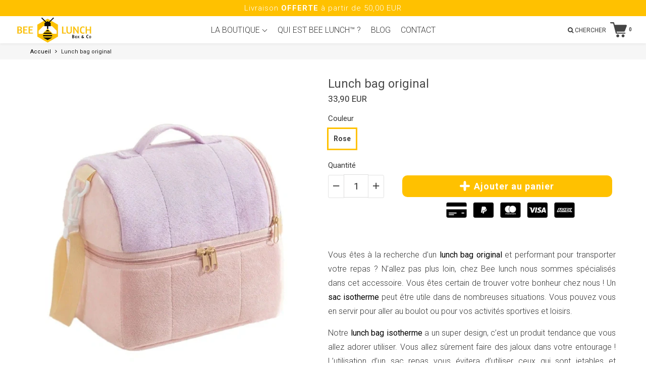

--- FILE ---
content_type: text/html; charset=utf-8
request_url: https://bee-lunch.com/fr-be/products/lunch-bag-original
body_size: 62794
content:
<!doctype html>

<!--[if IE 8]>
<html class="no-js lt-ie9 noFlex" lang="fr">
  <![endif]-->
  <!--[if IE 9 ]>
  <html class="ie9 no-js noFlex">
    <![endif]-->
    <!--[if (gt IE 9)|!(IE)]><!-->
    <html class="no-js hasFlex" lang="fr" >
      <!--<![endif]-->
      <head>
        
<!-- Global site tag (gtag.js) - Google Analytics -->
<script async src="https://www.googletagmanager.com/gtag/js?id=G-BWE2Z1XSLE"></script>
<script>
  window.dataLayer = window.dataLayer || [];
  function gtag(){dataLayer.push(arguments);}
  gtag('js', new Date());
  gtag('config', 'G-BWE2Z1XSLE');

</script>
        
<!-- Google tag (gtag.js) -->
<script async src="https://www.googletagmanager.com/gtag/js?id=AW-592478738"></script>
<script>
  window.dataLayer = window.dataLayer || [];
  function gtag(){dataLayer.push(arguments);}
  gtag('js', new Date());
  gtag('config', 'AW-592478738');
</script>















        <!-- Basic page needs ================================================== -->
        <meta charset="utf-8">

        
          <link rel="shortcut icon" href="//bee-lunch.com/cdn/shop/t/2/assets/favicon.png?v=171653099451954418941593425650" type="image/png" />
        
        <!-- Title and description ================================================== -->
        <title>
          Lunch bag original | Bee lunch
        </title>
        
          <meta name="description" content="Transportez votre lunch box, votre boisson et votre dessert dans notre lunch bag original ! Vous allez l&#39;adorer car il est performant !">
        
        <!-- Mobile Specific Metas -->
        <meta name="HandheldFriendly" content="True">
        <meta name="MobileOptimized" content="320">
        <meta name="viewport" content="width=device-width, initial-scale=1, maximum-scale=1">
        <!-- Helpers ================================================== -->
        

  <meta property="og:type" content="product">
  <meta property="og:title" content="Lunch bag original">
  
    <meta property="og:image" content="http://bee-lunch.com/cdn/shop/files/Lunch-bag-original_grande.webp?v=1730986118">
    <meta property="og:image:secure_url" content="https://bee-lunch.com/cdn/shop/files/Lunch-bag-original_grande.webp?v=1730986118">
  
    <meta property="og:image" content="http://bee-lunch.com/cdn/shop/files/Sac-isotherme-femme_grande.webp?v=1730986118">
    <meta property="og:image:secure_url" content="https://bee-lunch.com/cdn/shop/files/Sac-isotherme-femme_grande.webp?v=1730986118">
  
    <meta property="og:image" content="http://bee-lunch.com/cdn/shop/files/Sac-lunch-beige-et-orange_92fae87e-ccb9-4cf1-814a-85e873881f13_grande.webp?v=1730986118">
    <meta property="og:image:secure_url" content="https://bee-lunch.com/cdn/shop/files/Sac-lunch-beige-et-orange_92fae87e-ccb9-4cf1-814a-85e873881f13_grande.webp?v=1730986118">
  
  <meta property="og:price:amount" content="33,90">
  <meta property="og:price:currency" content="EUR">

    
      <meta property="og:description" content="Transportez votre lunch box, votre boisson et votre dessert dans notre lunch bag original ! Vous allez l&#39;adorer car il est performant !">
    
    <meta property="og:url" content="https://bee-lunch.com/fr-be/products/lunch-bag-original">
    <meta property="og:site_name" content="Bee lunch">
    
    <meta name="twitter:card" content="summary">
    
      <meta name="twitter:title" content="Lunch bag original">
      <meta name="twitter:description" content="Vous êtes à la recherche d’un lunch bag original et performant pour transporter votre repas ? N’allez pas plus loin, chez Bee lunch nous sommes spécialisés dans cet accessoire. Vous êtes certain de trouver votre bonheur chez nous ! Un sac isotherme peut être utile dans de nombreuses situations. Vous pouvez vous en servir pour aller au boulot ou pour vos activités sportives et loisirs. Notre lunch bag isotherme a un super design, c’est un produit tendance que vous allez adorer utiliser. Vous allez sûrement faire des jaloux dans votre entourage ! L’utilisation d’un sac repas vous évitera d’utiliser ceux qui sont jetables et fabriqués en plastique. C’est pratique et plus éco-responsable, alors pour s’en priver ? Caractéristiques sac lunch box original Tissu velours doublé plaqué aluminium Sac isotherme et étanche Sac porté main et épaule Fermeture aimantée Motif : papillon Dimensions : (L)23 x">
      <meta name="twitter:image" content="https://bee-lunch.com/cdn/shop/files/Lunch-bag-original_medium.webp?v=1730986118">
      <meta name="twitter:image:width" content="240">
      <meta name="twitter:image:height" content="240">
    

        
        <meta name="viewport" content="width=device-width,initial-scale=1">
        <meta name="theme-color" content="#ffc100">
        <!-- CSS ================================================== -->
        
        <meta name="viewport" content="width=device-width, minimum-scale=1.0, maximum-scale=1.0, user-scalable=no">
        
        
        <!-- Header hook for plugins ================================================== -->
        <!-- font ================================================== -->
    
        <!-- icons ================================================== -->

        
        
        

        

        

        

        

        

        

          <link href="https://fonts.googleapis.com/css?family=Roboto:300,400,400i,700,700i|Roboto:300,400,400i,700,700i|Roboto:300,400,400i,700,700i|Roboto:300,400,400i,700,700i" rel="stylesheet"  />
        
        
       
        
        <link href="https://stackpath.bootstrapcdn.com/font-awesome/4.7.0/css/font-awesome.min.css" rel="stylesheet" integrity="sha384-wvfXpqpZZVQGK6TAh5PVlGOfQNHSoD2xbE+QkPxCAFlNEevoEH3Sl0sibVcOQVnN" crossorigin="anonymous" media="none" onload="if(media!='all')media='all'" />
        <link href="//bee-lunch.com/cdn/shop/t/2/assets/animate.css?v=182691569406793216421622618866" rel="stylesheet"  media="none" onload="if(media!='all')media='all'" />
        
        <link href="//bee-lunch.com/cdn/shop/t/2/assets/pre-style.css?v=132561233253091539671592322701" rel="stylesheet"  media="none" onload="if(media!='all')media='all'" />
        
<!--         <link href="//bee-lunch.com/cdn/shop/t/2/assets/default.scss.css?v=143069851773222475801763994912" rel="stylesheet" /> -->
        <link href="//bee-lunch.com/cdn/shop/t/2/assets/style.css?v=67458806963416569911763994911" rel="stylesheet" />
<!--         <link rel="stylesheet" type="text/css" href="//cdn.jsdelivr.net/npm/slick-carousel@1.8.1/slick/slick.css"/> -->
        
        <script> var upsell_enable = false; var downsell_enable = false;
          var textLoading = "AFFICHER PLUS";
        </script>

        <script>
        /*! jQuery v1.12.4 | (c) jQuery Foundation | jquery.org/license */
!function(a,b){"object"==typeof module&&"object"==typeof module.exports?module.exports=a.document?b(a,!0):function(a){if(!a.document)throw new Error("jQuery requires a window with a document");return b(a)}:b(a)}("undefined"!=typeof window?window:this,function(a,b){var c=[],d=a.document,e=c.slice,f=c.concat,g=c.push,h=c.indexOf,i={},j=i.toString,k=i.hasOwnProperty,l={},m="1.12.4",n=function(a,b){return new n.fn.init(a,b)},o=/^[\s\uFEFF\xA0]+|[\s\uFEFF\xA0]+$/g,p=/^-ms-/,q=/-([\da-z])/gi,r=function(a,b){return b.toUpperCase()};n.fn=n.prototype={jquery:m,constructor:n,selector:"",length:0,toArray:function(){return e.call(this)},get:function(a){return null!=a?0>a?this[a+this.length]:this[a]:e.call(this)},pushStack:function(a){var b=n.merge(this.constructor(),a);return b.prevObject=this,b.context=this.context,b},each:function(a){return n.each(this,a)},map:function(a){return this.pushStack(n.map(this,function(b,c){return a.call(b,c,b)}))},slice:function(){return this.pushStack(e.apply(this,arguments))},first:function(){return this.eq(0)},last:function(){return this.eq(-1)},eq:function(a){var b=this.length,c=+a+(0>a?b:0);return this.pushStack(c>=0&&b>c?[this[c]]:[])},end:function(){return this.prevObject||this.constructor()},push:g,sort:c.sort,splice:c.splice},n.extend=n.fn.extend=function(){var a,b,c,d,e,f,g=arguments[0]||{},h=1,i=arguments.length,j=!1;for("boolean"==typeof g&&(j=g,g=arguments[h]||{},h++),"object"==typeof g||n.isFunction(g)||(g={}),h===i&&(g=this,h--);i>h;h++)if(null!=(e=arguments[h]))for(d in e)a=g[d],c=e[d],g!==c&&(j&&c&&(n.isPlainObject(c)||(b=n.isArray(c)))?(b?(b=!1,f=a&&n.isArray(a)?a:[]):f=a&&n.isPlainObject(a)?a:{},g[d]=n.extend(j,f,c)):void 0!==c&&(g[d]=c));return g},n.extend({expando:"jQuery"+(m+Math.random()).replace(/\D/g,""),isReady:!0,error:function(a){throw new Error(a)},noop:function(){},isFunction:function(a){return"function"===n.type(a)},isArray:Array.isArray||function(a){return"array"===n.type(a)},isWindow:function(a){return null!=a&&a==a.window},isNumeric:function(a){var b=a&&a.toString();return!n.isArray(a)&&b-parseFloat(b)+1>=0},isEmptyObject:function(a){var b;for(b in a)return!1;return!0},isPlainObject:function(a){var b;if(!a||"object"!==n.type(a)||a.nodeType||n.isWindow(a))return!1;try{if(a.constructor&&!k.call(a,"constructor")&&!k.call(a.constructor.prototype,"isPrototypeOf"))return!1}catch(c){return!1}if(!l.ownFirst)for(b in a)return k.call(a,b);for(b in a);return void 0===b||k.call(a,b)},type:function(a){return null==a?a+"":"object"==typeof a||"function"==typeof a?i[j.call(a)]||"object":typeof a},globalEval:function(b){b&&n.trim(b)&&(a.execScript||function(b){a.eval.call(a,b)})(b)},camelCase:function(a){return a.replace(p,"ms-").replace(q,r)},nodeName:function(a,b){return a.nodeName&&a.nodeName.toLowerCase()===b.toLowerCase()},each:function(a,b){var c,d=0;if(s(a)){for(c=a.length;c>d;d++)if(b.call(a[d],d,a[d])===!1)break}else for(d in a)if(b.call(a[d],d,a[d])===!1)break;return a},trim:function(a){return null==a?"":(a+"").replace(o,"")},makeArray:function(a,b){var c=b||[];return null!=a&&(s(Object(a))?n.merge(c,"string"==typeof a?[a]:a):g.call(c,a)),c},inArray:function(a,b,c){var d;if(b){if(h)return h.call(b,a,c);for(d=b.length,c=c?0>c?Math.max(0,d+c):c:0;d>c;c++)if(c in b&&b[c]===a)return c}return-1},merge:function(a,b){var c=+b.length,d=0,e=a.length;while(c>d)a[e++]=b[d++];if(c!==c)while(void 0!==b[d])a[e++]=b[d++];return a.length=e,a},grep:function(a,b,c){for(var d,e=[],f=0,g=a.length,h=!c;g>f;f++)d=!b(a[f],f),d!==h&&e.push(a[f]);return e},map:function(a,b,c){var d,e,g=0,h=[];if(s(a))for(d=a.length;d>g;g++)e=b(a[g],g,c),null!=e&&h.push(e);else for(g in a)e=b(a[g],g,c),null!=e&&h.push(e);return f.apply([],h)},guid:1,proxy:function(a,b){var c,d,f;return"string"==typeof b&&(f=a[b],b=a,a=f),n.isFunction(a)?(c=e.call(arguments,2),d=function(){return a.apply(b||this,c.concat(e.call(arguments)))},d.guid=a.guid=a.guid||n.guid++,d):void 0},now:function(){return+new Date},support:l}),"function"==typeof Symbol&&(n.fn[Symbol.iterator]=c[Symbol.iterator]),n.each("Boolean Number String Function Array Date RegExp Object Error Symbol".split(" "),function(a,b){i["[object "+b+"]"]=b.toLowerCase()});function s(a){var b=!!a&&"length"in a&&a.length,c=n.type(a);return"function"===c||n.isWindow(a)?!1:"array"===c||0===b||"number"==typeof b&&b>0&&b-1 in a}var t=function(a){var b,c,d,e,f,g,h,i,j,k,l,m,n,o,p,q,r,s,t,u="sizzle"+1*new Date,v=a.document,w=0,x=0,y=ga(),z=ga(),A=ga(),B=function(a,b){return a===b&&(l=!0),0},C=1<<31,D={}.hasOwnProperty,E=[],F=E.pop,G=E.push,H=E.push,I=E.slice,J=function(a,b){for(var c=0,d=a.length;d>c;c++)if(a[c]===b)return c;return-1},K="checked|selected|async|autofocus|autoplay|controls|defer|disabled|hidden|ismap|loop|multiple|open|readonly|required|scoped",L="[\\x20\\t\\r\\n\\f]",M="(?:\\\\.|[\\w-]|[^\\x00-\\xa0])+",N="\\["+L+"*("+M+")(?:"+L+"*([*^$|!~]?=)"+L+"*(?:'((?:\\\\.|[^\\\\'])*)'|\"((?:\\\\.|[^\\\\\"])*)\"|("+M+"))|)"+L+"*\\]",O=":("+M+")(?:\\((('((?:\\\\.|[^\\\\'])*)'|\"((?:\\\\.|[^\\\\\"])*)\")|((?:\\\\.|[^\\\\()[\\]]|"+N+")*)|.*)\\)|)",P=new RegExp(L+"+","g"),Q=new RegExp("^"+L+"+|((?:^|[^\\\\])(?:\\\\.)*)"+L+"+$","g"),R=new RegExp("^"+L+"*,"+L+"*"),S=new RegExp("^"+L+"*([>+~]|"+L+")"+L+"*"),T=new RegExp("="+L+"*([^\\]'\"]*?)"+L+"*\\]","g"),U=new RegExp(O),V=new RegExp("^"+M+"$"),W={ID:new RegExp("^#("+M+")"),CLASS:new RegExp("^\\.("+M+")"),TAG:new RegExp("^("+M+"|[*])"),ATTR:new RegExp("^"+N),PSEUDO:new RegExp("^"+O),CHILD:new RegExp("^:(only|first|last|nth|nth-last)-(child|of-type)(?:\\("+L+"*(even|odd|(([+-]|)(\\d*)n|)"+L+"*(?:([+-]|)"+L+"*(\\d+)|))"+L+"*\\)|)","i"),bool:new RegExp("^(?:"+K+")$","i"),needsContext:new RegExp("^"+L+"*[>+~]|:(even|odd|eq|gt|lt|nth|first|last)(?:\\("+L+"*((?:-\\d)?\\d*)"+L+"*\\)|)(?=[^-]|$)","i")},X=/^(?:input|select|textarea|button)$/i,Y=/^h\d$/i,Z=/^[^{]+\{\s*\[native \w/,$=/^(?:#([\w-]+)|(\w+)|\.([\w-]+))$/,_=/[+~]/,aa=/'|\\/g,ba=new RegExp("\\\\([\\da-f]{1,6}"+L+"?|("+L+")|.)","ig"),ca=function(a,b,c){var d="0x"+b-65536;return d!==d||c?b:0>d?String.fromCharCode(d+65536):String.fromCharCode(d>>10|55296,1023&d|56320)},da=function(){m()};try{H.apply(E=I.call(v.childNodes),v.childNodes),E[v.childNodes.length].nodeType}catch(ea){H={apply:E.length?function(a,b){G.apply(a,I.call(b))}:function(a,b){var c=a.length,d=0;while(a[c++]=b[d++]);a.length=c-1}}}function fa(a,b,d,e){var f,h,j,k,l,o,r,s,w=b&&b.ownerDocument,x=b?b.nodeType:9;if(d=d||[],"string"!=typeof a||!a||1!==x&&9!==x&&11!==x)return d;if(!e&&((b?b.ownerDocument||b:v)!==n&&m(b),b=b||n,p)){if(11!==x&&(o=$.exec(a)))if(f=o[1]){if(9===x){if(!(j=b.getElementById(f)))return d;if(j.id===f)return d.push(j),d}else if(w&&(j=w.getElementById(f))&&t(b,j)&&j.id===f)return d.push(j),d}else{if(o[2])return H.apply(d,b.getElementsByTagName(a)),d;if((f=o[3])&&c.getElementsByClassName&&b.getElementsByClassName)return H.apply(d,b.getElementsByClassName(f)),d}if(c.qsa&&!A[a+" "]&&(!q||!q.test(a))){if(1!==x)w=b,s=a;else if("object"!==b.nodeName.toLowerCase()){(k=b.getAttribute("id"))?k=k.replace(aa,"\\$&"):b.setAttribute("id",k=u),r=g(a),h=r.length,l=V.test(k)?"#"+k:"[id='"+k+"']";while(h--)r[h]=l+" "+qa(r[h]);s=r.join(","),w=_.test(a)&&oa(b.parentNode)||b}if(s)try{return H.apply(d,w.querySelectorAll(s)),d}catch(y){}finally{k===u&&b.removeAttribute("id")}}}return i(a.replace(Q,"$1"),b,d,e)}function ga(){var a=[];function b(c,e){return a.push(c+" ")>d.cacheLength&&delete b[a.shift()],b[c+" "]=e}return b}function ha(a){return a[u]=!0,a}function ia(a){var b=n.createElement("div");try{return!!a(b)}catch(c){return!1}finally{b.parentNode&&b.parentNode.removeChild(b),b=null}}function ja(a,b){var c=a.split("|"),e=c.length;while(e--)d.attrHandle[c[e]]=b}function ka(a,b){var c=b&&a,d=c&&1===a.nodeType&&1===b.nodeType&&(~b.sourceIndex||C)-(~a.sourceIndex||C);if(d)return d;if(c)while(c=c.nextSibling)if(c===b)return-1;return a?1:-1}function la(a){return function(b){var c=b.nodeName.toLowerCase();return"input"===c&&b.type===a}}function ma(a){return function(b){var c=b.nodeName.toLowerCase();return("input"===c||"button"===c)&&b.type===a}}function na(a){return ha(function(b){return b=+b,ha(function(c,d){var e,f=a([],c.length,b),g=f.length;while(g--)c[e=f[g]]&&(c[e]=!(d[e]=c[e]))})})}function oa(a){return a&&"undefined"!=typeof a.getElementsByTagName&&a}c=fa.support={},f=fa.isXML=function(a){var b=a&&(a.ownerDocument||a).documentElement;return b?"HTML"!==b.nodeName:!1},m=fa.setDocument=function(a){var b,e,g=a?a.ownerDocument||a:v;return g!==n&&9===g.nodeType&&g.documentElement?(n=g,o=n.documentElement,p=!f(n),(e=n.defaultView)&&e.top!==e&&(e.addEventListener?e.addEventListener("unload",da,!1):e.attachEvent&&e.attachEvent("onunload",da)),c.attributes=ia(function(a){return a.className="i",!a.getAttribute("className")}),c.getElementsByTagName=ia(function(a){return a.appendChild(n.createComment("")),!a.getElementsByTagName("*").length}),c.getElementsByClassName=Z.test(n.getElementsByClassName),c.getById=ia(function(a){return o.appendChild(a).id=u,!n.getElementsByName||!n.getElementsByName(u).length}),c.getById?(d.find.ID=function(a,b){if("undefined"!=typeof b.getElementById&&p){var c=b.getElementById(a);return c?[c]:[]}},d.filter.ID=function(a){var b=a.replace(ba,ca);return function(a){return a.getAttribute("id")===b}}):(delete d.find.ID,d.filter.ID=function(a){var b=a.replace(ba,ca);return function(a){var c="undefined"!=typeof a.getAttributeNode&&a.getAttributeNode("id");return c&&c.value===b}}),d.find.TAG=c.getElementsByTagName?function(a,b){return"undefined"!=typeof b.getElementsByTagName?b.getElementsByTagName(a):c.qsa?b.querySelectorAll(a):void 0}:function(a,b){var c,d=[],e=0,f=b.getElementsByTagName(a);if("*"===a){while(c=f[e++])1===c.nodeType&&d.push(c);return d}return f},d.find.CLASS=c.getElementsByClassName&&function(a,b){return"undefined"!=typeof b.getElementsByClassName&&p?b.getElementsByClassName(a):void 0},r=[],q=[],(c.qsa=Z.test(n.querySelectorAll))&&(ia(function(a){o.appendChild(a).innerHTML="<a id='"+u+"'></a><select id='"+u+"-\r\\' msallowcapture=''><option selected=''></option></select>",a.querySelectorAll("[msallowcapture^='']").length&&q.push("[*^$]="+L+"*(?:''|\"\")"),a.querySelectorAll("[selected]").length||q.push("\\["+L+"*(?:value|"+K+")"),a.querySelectorAll("[id~="+u+"-]").length||q.push("~="),a.querySelectorAll(":checked").length||q.push(":checked"),a.querySelectorAll("a#"+u+"+*").length||q.push(".#.+[+~]")}),ia(function(a){var b=n.createElement("input");b.setAttribute("type","hidden"),a.appendChild(b).setAttribute("name","D"),a.querySelectorAll("[name=d]").length&&q.push("name"+L+"*[*^$|!~]?="),a.querySelectorAll(":enabled").length||q.push(":enabled",":disabled"),a.querySelectorAll("*,:x"),q.push(",.*:")})),(c.matchesSelector=Z.test(s=o.matches||o.webkitMatchesSelector||o.mozMatchesSelector||o.oMatchesSelector||o.msMatchesSelector))&&ia(function(a){c.disconnectedMatch=s.call(a,"div"),s.call(a,"[s!='']:x"),r.push("!=",O)}),q=q.length&&new RegExp(q.join("|")),r=r.length&&new RegExp(r.join("|")),b=Z.test(o.compareDocumentPosition),t=b||Z.test(o.contains)?function(a,b){var c=9===a.nodeType?a.documentElement:a,d=b&&b.parentNode;return a===d||!(!d||1!==d.nodeType||!(c.contains?c.contains(d):a.compareDocumentPosition&&16&a.compareDocumentPosition(d)))}:function(a,b){if(b)while(b=b.parentNode)if(b===a)return!0;return!1},B=b?function(a,b){if(a===b)return l=!0,0;var d=!a.compareDocumentPosition-!b.compareDocumentPosition;return d?d:(d=(a.ownerDocument||a)===(b.ownerDocument||b)?a.compareDocumentPosition(b):1,1&d||!c.sortDetached&&b.compareDocumentPosition(a)===d?a===n||a.ownerDocument===v&&t(v,a)?-1:b===n||b.ownerDocument===v&&t(v,b)?1:k?J(k,a)-J(k,b):0:4&d?-1:1)}:function(a,b){if(a===b)return l=!0,0;var c,d=0,e=a.parentNode,f=b.parentNode,g=[a],h=[b];if(!e||!f)return a===n?-1:b===n?1:e?-1:f?1:k?J(k,a)-J(k,b):0;if(e===f)return ka(a,b);c=a;while(c=c.parentNode)g.unshift(c);c=b;while(c=c.parentNode)h.unshift(c);while(g[d]===h[d])d++;return d?ka(g[d],h[d]):g[d]===v?-1:h[d]===v?1:0},n):n},fa.matches=function(a,b){return fa(a,null,null,b)},fa.matchesSelector=function(a,b){if((a.ownerDocument||a)!==n&&m(a),b=b.replace(T,"='$1']"),c.matchesSelector&&p&&!A[b+" "]&&(!r||!r.test(b))&&(!q||!q.test(b)))try{var d=s.call(a,b);if(d||c.disconnectedMatch||a.document&&11!==a.document.nodeType)return d}catch(e){}return fa(b,n,null,[a]).length>0},fa.contains=function(a,b){return(a.ownerDocument||a)!==n&&m(a),t(a,b)},fa.attr=function(a,b){(a.ownerDocument||a)!==n&&m(a);var e=d.attrHandle[b.toLowerCase()],f=e&&D.call(d.attrHandle,b.toLowerCase())?e(a,b,!p):void 0;return void 0!==f?f:c.attributes||!p?a.getAttribute(b):(f=a.getAttributeNode(b))&&f.specified?f.value:null},fa.error=function(a){throw new Error("Syntax error, unrecognized expression: "+a)},fa.uniqueSort=function(a){var b,d=[],e=0,f=0;if(l=!c.detectDuplicates,k=!c.sortStable&&a.slice(0),a.sort(B),l){while(b=a[f++])b===a[f]&&(e=d.push(f));while(e--)a.splice(d[e],1)}return k=null,a},e=fa.getText=function(a){var b,c="",d=0,f=a.nodeType;if(f){if(1===f||9===f||11===f){if("string"==typeof a.textContent)return a.textContent;for(a=a.firstChild;a;a=a.nextSibling)c+=e(a)}else if(3===f||4===f)return a.nodeValue}else while(b=a[d++])c+=e(b);return c},d=fa.selectors={cacheLength:50,createPseudo:ha,match:W,attrHandle:{},find:{},relative:{">":{dir:"parentNode",first:!0}," ":{dir:"parentNode"},"+":{dir:"previousSibling",first:!0},"~":{dir:"previousSibling"}},preFilter:{ATTR:function(a){return a[1]=a[1].replace(ba,ca),a[3]=(a[3]||a[4]||a[5]||"").replace(ba,ca),"~="===a[2]&&(a[3]=" "+a[3]+" "),a.slice(0,4)},CHILD:function(a){return a[1]=a[1].toLowerCase(),"nth"===a[1].slice(0,3)?(a[3]||fa.error(a[0]),a[4]=+(a[4]?a[5]+(a[6]||1):2*("even"===a[3]||"odd"===a[3])),a[5]=+(a[7]+a[8]||"odd"===a[3])):a[3]&&fa.error(a[0]),a},PSEUDO:function(a){var b,c=!a[6]&&a[2];return W.CHILD.test(a[0])?null:(a[3]?a[2]=a[4]||a[5]||"":c&&U.test(c)&&(b=g(c,!0))&&(b=c.indexOf(")",c.length-b)-c.length)&&(a[0]=a[0].slice(0,b),a[2]=c.slice(0,b)),a.slice(0,3))}},filter:{TAG:function(a){var b=a.replace(ba,ca).toLowerCase();return"*"===a?function(){return!0}:function(a){return a.nodeName&&a.nodeName.toLowerCase()===b}},CLASS:function(a){var b=y[a+" "];return b||(b=new RegExp("(^|"+L+")"+a+"("+L+"|$)"))&&y(a,function(a){return b.test("string"==typeof a.className&&a.className||"undefined"!=typeof a.getAttribute&&a.getAttribute("class")||"")})},ATTR:function(a,b,c){return function(d){var e=fa.attr(d,a);return null==e?"!="===b:b?(e+="","="===b?e===c:"!="===b?e!==c:"^="===b?c&&0===e.indexOf(c):"*="===b?c&&e.indexOf(c)>-1:"$="===b?c&&e.slice(-c.length)===c:"~="===b?(" "+e.replace(P," ")+" ").indexOf(c)>-1:"|="===b?e===c||e.slice(0,c.length+1)===c+"-":!1):!0}},CHILD:function(a,b,c,d,e){var f="nth"!==a.slice(0,3),g="last"!==a.slice(-4),h="of-type"===b;return 1===d&&0===e?function(a){return!!a.parentNode}:function(b,c,i){var j,k,l,m,n,o,p=f!==g?"nextSibling":"previousSibling",q=b.parentNode,r=h&&b.nodeName.toLowerCase(),s=!i&&!h,t=!1;if(q){if(f){while(p){m=b;while(m=m[p])if(h?m.nodeName.toLowerCase()===r:1===m.nodeType)return!1;o=p="only"===a&&!o&&"nextSibling"}return!0}if(o=[g?q.firstChild:q.lastChild],g&&s){m=q,l=m[u]||(m[u]={}),k=l[m.uniqueID]||(l[m.uniqueID]={}),j=k[a]||[],n=j[0]===w&&j[1],t=n&&j[2],m=n&&q.childNodes[n];while(m=++n&&m&&m[p]||(t=n=0)||o.pop())if(1===m.nodeType&&++t&&m===b){k[a]=[w,n,t];break}}else if(s&&(m=b,l=m[u]||(m[u]={}),k=l[m.uniqueID]||(l[m.uniqueID]={}),j=k[a]||[],n=j[0]===w&&j[1],t=n),t===!1)while(m=++n&&m&&m[p]||(t=n=0)||o.pop())if((h?m.nodeName.toLowerCase()===r:1===m.nodeType)&&++t&&(s&&(l=m[u]||(m[u]={}),k=l[m.uniqueID]||(l[m.uniqueID]={}),k[a]=[w,t]),m===b))break;return t-=e,t===d||t%d===0&&t/d>=0}}},PSEUDO:function(a,b){var c,e=d.pseudos[a]||d.setFilters[a.toLowerCase()]||fa.error("unsupported pseudo: "+a);return e[u]?e(b):e.length>1?(c=[a,a,"",b],d.setFilters.hasOwnProperty(a.toLowerCase())?ha(function(a,c){var d,f=e(a,b),g=f.length;while(g--)d=J(a,f[g]),a[d]=!(c[d]=f[g])}):function(a){return e(a,0,c)}):e}},pseudos:{not:ha(function(a){var b=[],c=[],d=h(a.replace(Q,"$1"));return d[u]?ha(function(a,b,c,e){var f,g=d(a,null,e,[]),h=a.length;while(h--)(f=g[h])&&(a[h]=!(b[h]=f))}):function(a,e,f){return b[0]=a,d(b,null,f,c),b[0]=null,!c.pop()}}),has:ha(function(a){return function(b){return fa(a,b).length>0}}),contains:ha(function(a){return a=a.replace(ba,ca),function(b){return(b.textContent||b.innerText||e(b)).indexOf(a)>-1}}),lang:ha(function(a){return V.test(a||"")||fa.error("unsupported lang: "+a),a=a.replace(ba,ca).toLowerCase(),function(b){var c;do if(c=p?b.lang:b.getAttribute("xml:lang")||b.getAttribute("lang"))return c=c.toLowerCase(),c===a||0===c.indexOf(a+"-");while((b=b.parentNode)&&1===b.nodeType);return!1}}),target:function(b){var c=a.location&&a.location.hash;return c&&c.slice(1)===b.id},root:function(a){return a===o},focus:function(a){return a===n.activeElement&&(!n.hasFocus||n.hasFocus())&&!!(a.type||a.href||~a.tabIndex)},enabled:function(a){return a.disabled===!1},disabled:function(a){return a.disabled===!0},checked:function(a){var b=a.nodeName.toLowerCase();return"input"===b&&!!a.checked||"option"===b&&!!a.selected},selected:function(a){return a.parentNode&&a.parentNode.selectedIndex,a.selected===!0},empty:function(a){for(a=a.firstChild;a;a=a.nextSibling)if(a.nodeType<6)return!1;return!0},parent:function(a){return!d.pseudos.empty(a)},header:function(a){return Y.test(a.nodeName)},input:function(a){return X.test(a.nodeName)},button:function(a){var b=a.nodeName.toLowerCase();return"input"===b&&"button"===a.type||"button"===b},text:function(a){var b;return"input"===a.nodeName.toLowerCase()&&"text"===a.type&&(null==(b=a.getAttribute("type"))||"text"===b.toLowerCase())},first:na(function(){return[0]}),last:na(function(a,b){return[b-1]}),eq:na(function(a,b,c){return[0>c?c+b:c]}),even:na(function(a,b){for(var c=0;b>c;c+=2)a.push(c);return a}),odd:na(function(a,b){for(var c=1;b>c;c+=2)a.push(c);return a}),lt:na(function(a,b,c){for(var d=0>c?c+b:c;--d>=0;)a.push(d);return a}),gt:na(function(a,b,c){for(var d=0>c?c+b:c;++d<b;)a.push(d);return a})}},d.pseudos.nth=d.pseudos.eq;for(b in{radio:!0,checkbox:!0,file:!0,password:!0,image:!0})d.pseudos[b]=la(b);for(b in{submit:!0,reset:!0})d.pseudos[b]=ma(b);function pa(){}pa.prototype=d.filters=d.pseudos,d.setFilters=new pa,g=fa.tokenize=function(a,b){var c,e,f,g,h,i,j,k=z[a+" "];if(k)return b?0:k.slice(0);h=a,i=[],j=d.preFilter;while(h){c&&!(e=R.exec(h))||(e&&(h=h.slice(e[0].length)||h),i.push(f=[])),c=!1,(e=S.exec(h))&&(c=e.shift(),f.push({value:c,type:e[0].replace(Q," ")}),h=h.slice(c.length));for(g in d.filter)!(e=W[g].exec(h))||j[g]&&!(e=j[g](e))||(c=e.shift(),f.push({value:c,type:g,matches:e}),h=h.slice(c.length));if(!c)break}return b?h.length:h?fa.error(a):z(a,i).slice(0)};function qa(a){for(var b=0,c=a.length,d="";c>b;b++)d+=a[b].value;return d}function ra(a,b,c){var d=b.dir,e=c&&"parentNode"===d,f=x++;return b.first?function(b,c,f){while(b=b[d])if(1===b.nodeType||e)return a(b,c,f)}:function(b,c,g){var h,i,j,k=[w,f];if(g){while(b=b[d])if((1===b.nodeType||e)&&a(b,c,g))return!0}else while(b=b[d])if(1===b.nodeType||e){if(j=b[u]||(b[u]={}),i=j[b.uniqueID]||(j[b.uniqueID]={}),(h=i[d])&&h[0]===w&&h[1]===f)return k[2]=h[2];if(i[d]=k,k[2]=a(b,c,g))return!0}}}function sa(a){return a.length>1?function(b,c,d){var e=a.length;while(e--)if(!a[e](b,c,d))return!1;return!0}:a[0]}function ta(a,b,c){for(var d=0,e=b.length;e>d;d++)fa(a,b[d],c);return c}function ua(a,b,c,d,e){for(var f,g=[],h=0,i=a.length,j=null!=b;i>h;h++)(f=a[h])&&(c&&!c(f,d,e)||(g.push(f),j&&b.push(h)));return g}function va(a,b,c,d,e,f){return d&&!d[u]&&(d=va(d)),e&&!e[u]&&(e=va(e,f)),ha(function(f,g,h,i){var j,k,l,m=[],n=[],o=g.length,p=f||ta(b||"*",h.nodeType?[h]:h,[]),q=!a||!f&&b?p:ua(p,m,a,h,i),r=c?e||(f?a:o||d)?[]:g:q;if(c&&c(q,r,h,i),d){j=ua(r,n),d(j,[],h,i),k=j.length;while(k--)(l=j[k])&&(r[n[k]]=!(q[n[k]]=l))}if(f){if(e||a){if(e){j=[],k=r.length;while(k--)(l=r[k])&&j.push(q[k]=l);e(null,r=[],j,i)}k=r.length;while(k--)(l=r[k])&&(j=e?J(f,l):m[k])>-1&&(f[j]=!(g[j]=l))}}else r=ua(r===g?r.splice(o,r.length):r),e?e(null,g,r,i):H.apply(g,r)})}function wa(a){for(var b,c,e,f=a.length,g=d.relative[a[0].type],h=g||d.relative[" "],i=g?1:0,k=ra(function(a){return a===b},h,!0),l=ra(function(a){return J(b,a)>-1},h,!0),m=[function(a,c,d){var e=!g&&(d||c!==j)||((b=c).nodeType?k(a,c,d):l(a,c,d));return b=null,e}];f>i;i++)if(c=d.relative[a[i].type])m=[ra(sa(m),c)];else{if(c=d.filter[a[i].type].apply(null,a[i].matches),c[u]){for(e=++i;f>e;e++)if(d.relative[a[e].type])break;return va(i>1&&sa(m),i>1&&qa(a.slice(0,i-1).concat({value:" "===a[i-2].type?"*":""})).replace(Q,"$1"),c,e>i&&wa(a.slice(i,e)),f>e&&wa(a=a.slice(e)),f>e&&qa(a))}m.push(c)}return sa(m)}function xa(a,b){var c=b.length>0,e=a.length>0,f=function(f,g,h,i,k){var l,o,q,r=0,s="0",t=f&&[],u=[],v=j,x=f||e&&d.find.TAG("*",k),y=w+=null==v?1:Math.random()||.1,z=x.length;for(k&&(j=g===n||g||k);s!==z&&null!=(l=x[s]);s++){if(e&&l){o=0,g||l.ownerDocument===n||(m(l),h=!p);while(q=a[o++])if(q(l,g||n,h)){i.push(l);break}k&&(w=y)}c&&((l=!q&&l)&&r--,f&&t.push(l))}if(r+=s,c&&s!==r){o=0;while(q=b[o++])q(t,u,g,h);if(f){if(r>0)while(s--)t[s]||u[s]||(u[s]=F.call(i));u=ua(u)}H.apply(i,u),k&&!f&&u.length>0&&r+b.length>1&&fa.uniqueSort(i)}return k&&(w=y,j=v),t};return c?ha(f):f}return h=fa.compile=function(a,b){var c,d=[],e=[],f=A[a+" "];if(!f){b||(b=g(a)),c=b.length;while(c--)f=wa(b[c]),f[u]?d.push(f):e.push(f);f=A(a,xa(e,d)),f.selector=a}return f},i=fa.select=function(a,b,e,f){var i,j,k,l,m,n="function"==typeof a&&a,o=!f&&g(a=n.selector||a);if(e=e||[],1===o.length){if(j=o[0]=o[0].slice(0),j.length>2&&"ID"===(k=j[0]).type&&c.getById&&9===b.nodeType&&p&&d.relative[j[1].type]){if(b=(d.find.ID(k.matches[0].replace(ba,ca),b)||[])[0],!b)return e;n&&(b=b.parentNode),a=a.slice(j.shift().value.length)}i=W.needsContext.test(a)?0:j.length;while(i--){if(k=j[i],d.relative[l=k.type])break;if((m=d.find[l])&&(f=m(k.matches[0].replace(ba,ca),_.test(j[0].type)&&oa(b.parentNode)||b))){if(j.splice(i,1),a=f.length&&qa(j),!a)return H.apply(e,f),e;break}}}return(n||h(a,o))(f,b,!p,e,!b||_.test(a)&&oa(b.parentNode)||b),e},c.sortStable=u.split("").sort(B).join("")===u,c.detectDuplicates=!!l,m(),c.sortDetached=ia(function(a){return 1&a.compareDocumentPosition(n.createElement("div"))}),ia(function(a){return a.innerHTML="<a href='#'></a>","#"===a.firstChild.getAttribute("href")})||ja("type|href|height|width",function(a,b,c){return c?void 0:a.getAttribute(b,"type"===b.toLowerCase()?1:2)}),c.attributes&&ia(function(a){return a.innerHTML="<input/>",a.firstChild.setAttribute("value",""),""===a.firstChild.getAttribute("value")})||ja("value",function(a,b,c){return c||"input"!==a.nodeName.toLowerCase()?void 0:a.defaultValue}),ia(function(a){return null==a.getAttribute("disabled")})||ja(K,function(a,b,c){var d;return c?void 0:a[b]===!0?b.toLowerCase():(d=a.getAttributeNode(b))&&d.specified?d.value:null}),fa}(a);n.find=t,n.expr=t.selectors,n.expr[":"]=n.expr.pseudos,n.uniqueSort=n.unique=t.uniqueSort,n.text=t.getText,n.isXMLDoc=t.isXML,n.contains=t.contains;var u=function(a,b,c){var d=[],e=void 0!==c;while((a=a[b])&&9!==a.nodeType)if(1===a.nodeType){if(e&&n(a).is(c))break;d.push(a)}return d},v=function(a,b){for(var c=[];a;a=a.nextSibling)1===a.nodeType&&a!==b&&c.push(a);return c},w=n.expr.match.needsContext,x=/^<([\w-]+)\s*\/?>(?:<\/\1>|)$/,y=/^.[^:#\[\.,]*$/;function z(a,b,c){if(n.isFunction(b))return n.grep(a,function(a,d){return!!b.call(a,d,a)!==c});if(b.nodeType)return n.grep(a,function(a){return a===b!==c});if("string"==typeof b){if(y.test(b))return n.filter(b,a,c);b=n.filter(b,a)}return n.grep(a,function(a){return n.inArray(a,b)>-1!==c})}n.filter=function(a,b,c){var d=b[0];return c&&(a=":not("+a+")"),1===b.length&&1===d.nodeType?n.find.matchesSelector(d,a)?[d]:[]:n.find.matches(a,n.grep(b,function(a){return 1===a.nodeType}))},n.fn.extend({find:function(a){var b,c=[],d=this,e=d.length;if("string"!=typeof a)return this.pushStack(n(a).filter(function(){for(b=0;e>b;b++)if(n.contains(d[b],this))return!0}));for(b=0;e>b;b++)n.find(a,d[b],c);return c=this.pushStack(e>1?n.unique(c):c),c.selector=this.selector?this.selector+" "+a:a,c},filter:function(a){return this.pushStack(z(this,a||[],!1))},not:function(a){return this.pushStack(z(this,a||[],!0))},is:function(a){return!!z(this,"string"==typeof a&&w.test(a)?n(a):a||[],!1).length}});var A,B=/^(?:\s*(<[\w\W]+>)[^>]*|#([\w-]*))$/,C=n.fn.init=function(a,b,c){var e,f;if(!a)return this;if(c=c||A,"string"==typeof a){if(e="<"===a.charAt(0)&&">"===a.charAt(a.length-1)&&a.length>=3?[null,a,null]:B.exec(a),!e||!e[1]&&b)return!b||b.jquery?(b||c).find(a):this.constructor(b).find(a);if(e[1]){if(b=b instanceof n?b[0]:b,n.merge(this,n.parseHTML(e[1],b&&b.nodeType?b.ownerDocument||b:d,!0)),x.test(e[1])&&n.isPlainObject(b))for(e in b)n.isFunction(this[e])?this[e](b[e]):this.attr(e,b[e]);return this}if(f=d.getElementById(e[2]),f&&f.parentNode){if(f.id!==e[2])return A.find(a);this.length=1,this[0]=f}return this.context=d,this.selector=a,this}return a.nodeType?(this.context=this[0]=a,this.length=1,this):n.isFunction(a)?"undefined"!=typeof c.ready?c.ready(a):a(n):(void 0!==a.selector&&(this.selector=a.selector,this.context=a.context),n.makeArray(a,this))};C.prototype=n.fn,A=n(d);var D=/^(?:parents|prev(?:Until|All))/,E={children:!0,contents:!0,next:!0,prev:!0};n.fn.extend({has:function(a){var b,c=n(a,this),d=c.length;return this.filter(function(){for(b=0;d>b;b++)if(n.contains(this,c[b]))return!0})},closest:function(a,b){for(var c,d=0,e=this.length,f=[],g=w.test(a)||"string"!=typeof a?n(a,b||this.context):0;e>d;d++)for(c=this[d];c&&c!==b;c=c.parentNode)if(c.nodeType<11&&(g?g.index(c)>-1:1===c.nodeType&&n.find.matchesSelector(c,a))){f.push(c);break}return this.pushStack(f.length>1?n.uniqueSort(f):f)},index:function(a){return a?"string"==typeof a?n.inArray(this[0],n(a)):n.inArray(a.jquery?a[0]:a,this):this[0]&&this[0].parentNode?this.first().prevAll().length:-1},add:function(a,b){return this.pushStack(n.uniqueSort(n.merge(this.get(),n(a,b))))},addBack:function(a){return this.add(null==a?this.prevObject:this.prevObject.filter(a))}});function F(a,b){do a=a[b];while(a&&1!==a.nodeType);return a}n.each({parent:function(a){var b=a.parentNode;return b&&11!==b.nodeType?b:null},parents:function(a){return u(a,"parentNode")},parentsUntil:function(a,b,c){return u(a,"parentNode",c)},next:function(a){return F(a,"nextSibling")},prev:function(a){return F(a,"previousSibling")},nextAll:function(a){return u(a,"nextSibling")},prevAll:function(a){return u(a,"previousSibling")},nextUntil:function(a,b,c){return u(a,"nextSibling",c)},prevUntil:function(a,b,c){return u(a,"previousSibling",c)},siblings:function(a){return v((a.parentNode||{}).firstChild,a)},children:function(a){return v(a.firstChild)},contents:function(a){return n.nodeName(a,"iframe")?a.contentDocument||a.contentWindow.document:n.merge([],a.childNodes)}},function(a,b){n.fn[a]=function(c,d){var e=n.map(this,b,c);return"Until"!==a.slice(-5)&&(d=c),d&&"string"==typeof d&&(e=n.filter(d,e)),this.length>1&&(E[a]||(e=n.uniqueSort(e)),D.test(a)&&(e=e.reverse())),this.pushStack(e)}});var G=/\S+/g;function H(a){var b={};return n.each(a.match(G)||[],function(a,c){b[c]=!0}),b}n.Callbacks=function(a){a="string"==typeof a?H(a):n.extend({},a);var b,c,d,e,f=[],g=[],h=-1,i=function(){for(e=a.once,d=b=!0;g.length;h=-1){c=g.shift();while(++h<f.length)f[h].apply(c[0],c[1])===!1&&a.stopOnFalse&&(h=f.length,c=!1)}a.memory||(c=!1),b=!1,e&&(f=c?[]:"")},j={add:function(){return f&&(c&&!b&&(h=f.length-1,g.push(c)),function d(b){n.each(b,function(b,c){n.isFunction(c)?a.unique&&j.has(c)||f.push(c):c&&c.length&&"string"!==n.type(c)&&d(c)})}(arguments),c&&!b&&i()),this},remove:function(){return n.each(arguments,function(a,b){var c;while((c=n.inArray(b,f,c))>-1)f.splice(c,1),h>=c&&h--}),this},has:function(a){return a?n.inArray(a,f)>-1:f.length>0},empty:function(){return f&&(f=[]),this},disable:function(){return e=g=[],f=c="",this},disabled:function(){return!f},lock:function(){return e=!0,c||j.disable(),this},locked:function(){return!!e},fireWith:function(a,c){return e||(c=c||[],c=[a,c.slice?c.slice():c],g.push(c),b||i()),this},fire:function(){return j.fireWith(this,arguments),this},fired:function(){return!!d}};return j},n.extend({Deferred:function(a){var b=[["resolve","done",n.Callbacks("once memory"),"resolved"],["reject","fail",n.Callbacks("once memory"),"rejected"],["notify","progress",n.Callbacks("memory")]],c="pending",d={state:function(){return c},always:function(){return e.done(arguments).fail(arguments),this},then:function(){var a=arguments;return n.Deferred(function(c){n.each(b,function(b,f){var g=n.isFunction(a[b])&&a[b];e[f[1]](function(){var a=g&&g.apply(this,arguments);a&&n.isFunction(a.promise)?a.promise().progress(c.notify).done(c.resolve).fail(c.reject):c[f[0]+"With"](this===d?c.promise():this,g?[a]:arguments)})}),a=null}).promise()},promise:function(a){return null!=a?n.extend(a,d):d}},e={};return d.pipe=d.then,n.each(b,function(a,f){var g=f[2],h=f[3];d[f[1]]=g.add,h&&g.add(function(){c=h},b[1^a][2].disable,b[2][2].lock),e[f[0]]=function(){return e[f[0]+"With"](this===e?d:this,arguments),this},e[f[0]+"With"]=g.fireWith}),d.promise(e),a&&a.call(e,e),e},when:function(a){var b=0,c=e.call(arguments),d=c.length,f=1!==d||a&&n.isFunction(a.promise)?d:0,g=1===f?a:n.Deferred(),h=function(a,b,c){return function(d){b[a]=this,c[a]=arguments.length>1?e.call(arguments):d,c===i?g.notifyWith(b,c):--f||g.resolveWith(b,c)}},i,j,k;if(d>1)for(i=new Array(d),j=new Array(d),k=new Array(d);d>b;b++)c[b]&&n.isFunction(c[b].promise)?c[b].promise().progress(h(b,j,i)).done(h(b,k,c)).fail(g.reject):--f;return f||g.resolveWith(k,c),g.promise()}});var I;n.fn.ready=function(a){return n.ready.promise().done(a),this},n.extend({isReady:!1,readyWait:1,holdReady:function(a){a?n.readyWait++:n.ready(!0)},ready:function(a){(a===!0?--n.readyWait:n.isReady)||(n.isReady=!0,a!==!0&&--n.readyWait>0||(I.resolveWith(d,[n]),n.fn.triggerHandler&&(n(d).triggerHandler("ready"),n(d).off("ready"))))}});function J(){d.addEventListener?(d.removeEventListener("DOMContentLoaded",K),a.removeEventListener("load",K)):(d.detachEvent("onreadystatechange",K),a.detachEvent("onload",K))}function K(){(d.addEventListener||"load"===a.event.type||"complete"===d.readyState)&&(J(),n.ready())}n.ready.promise=function(b){if(!I)if(I=n.Deferred(),"complete"===d.readyState||"loading"!==d.readyState&&!d.documentElement.doScroll)a.setTimeout(n.ready);else if(d.addEventListener)d.addEventListener("DOMContentLoaded",K),a.addEventListener("load",K);else{d.attachEvent("onreadystatechange",K),a.attachEvent("onload",K);var c=!1;try{c=null==a.frameElement&&d.documentElement}catch(e){}c&&c.doScroll&&!function f(){if(!n.isReady){try{c.doScroll("left")}catch(b){return a.setTimeout(f,50)}J(),n.ready()}}()}return I.promise(b)},n.ready.promise();var L;for(L in n(l))break;l.ownFirst="0"===L,l.inlineBlockNeedsLayout=!1,n(function(){var a,b,c,e;c=d.getElementsByTagName("body")[0],c&&c.style&&(b=d.createElement("div"),e=d.createElement("div"),e.style.cssText="position:absolute;border:0;width:0;height:0;top:0;left:-9999px",c.appendChild(e).appendChild(b),"undefined"!=typeof b.style.zoom&&(b.style.cssText="display:inline;margin:0;border:0;padding:1px;width:1px;zoom:1",l.inlineBlockNeedsLayout=a=3===b.offsetWidth,a&&(c.style.zoom=1)),c.removeChild(e))}),function(){var a=d.createElement("div");l.deleteExpando=!0;try{delete a.test}catch(b){l.deleteExpando=!1}a=null}();var M=function(a){var b=n.noData[(a.nodeName+" ").toLowerCase()],c=+a.nodeType||1;return 1!==c&&9!==c?!1:!b||b!==!0&&a.getAttribute("classid")===b},N=/^(?:\{[\w\W]*\}|\[[\w\W]*\])$/,O=/([A-Z])/g;function P(a,b,c){if(void 0===c&&1===a.nodeType){var d="data-"+b.replace(O,"-$1").toLowerCase();if(c=a.getAttribute(d),"string"==typeof c){try{c="true"===c?!0:"false"===c?!1:"null"===c?null:+c+""===c?+c:N.test(c)?n.parseJSON(c):c}catch(e){}n.data(a,b,c)}else c=void 0;
}return c}function Q(a){var b;for(b in a)if(("data"!==b||!n.isEmptyObject(a[b]))&&"toJSON"!==b)return!1;return!0}function R(a,b,d,e){if(M(a)){var f,g,h=n.expando,i=a.nodeType,j=i?n.cache:a,k=i?a[h]:a[h]&&h;if(k&&j[k]&&(e||j[k].data)||void 0!==d||"string"!=typeof b)return k||(k=i?a[h]=c.pop()||n.guid++:h),j[k]||(j[k]=i?{}:{toJSON:n.noop}),"object"!=typeof b&&"function"!=typeof b||(e?j[k]=n.extend(j[k],b):j[k].data=n.extend(j[k].data,b)),g=j[k],e||(g.data||(g.data={}),g=g.data),void 0!==d&&(g[n.camelCase(b)]=d),"string"==typeof b?(f=g[b],null==f&&(f=g[n.camelCase(b)])):f=g,f}}function S(a,b,c){if(M(a)){var d,e,f=a.nodeType,g=f?n.cache:a,h=f?a[n.expando]:n.expando;if(g[h]){if(b&&(d=c?g[h]:g[h].data)){n.isArray(b)?b=b.concat(n.map(b,n.camelCase)):b in d?b=[b]:(b=n.camelCase(b),b=b in d?[b]:b.split(" ")),e=b.length;while(e--)delete d[b[e]];if(c?!Q(d):!n.isEmptyObject(d))return}(c||(delete g[h].data,Q(g[h])))&&(f?n.cleanData([a],!0):l.deleteExpando||g!=g.window?delete g[h]:g[h]=void 0)}}}n.extend({cache:{},noData:{"applet ":!0,"embed ":!0,"object ":"clsid:D27CDB6E-AE6D-11cf-96B8-444553540000"},hasData:function(a){return a=a.nodeType?n.cache[a[n.expando]]:a[n.expando],!!a&&!Q(a)},data:function(a,b,c){return R(a,b,c)},removeData:function(a,b){return S(a,b)},_data:function(a,b,c){return R(a,b,c,!0)},_removeData:function(a,b){return S(a,b,!0)}}),n.fn.extend({data:function(a,b){var c,d,e,f=this[0],g=f&&f.attributes;if(void 0===a){if(this.length&&(e=n.data(f),1===f.nodeType&&!n._data(f,"parsedAttrs"))){c=g.length;while(c--)g[c]&&(d=g[c].name,0===d.indexOf("data-")&&(d=n.camelCase(d.slice(5)),P(f,d,e[d])));n._data(f,"parsedAttrs",!0)}return e}return"object"==typeof a?this.each(function(){n.data(this,a)}):arguments.length>1?this.each(function(){n.data(this,a,b)}):f?P(f,a,n.data(f,a)):void 0},removeData:function(a){return this.each(function(){n.removeData(this,a)})}}),n.extend({queue:function(a,b,c){var d;return a?(b=(b||"fx")+"queue",d=n._data(a,b),c&&(!d||n.isArray(c)?d=n._data(a,b,n.makeArray(c)):d.push(c)),d||[]):void 0},dequeue:function(a,b){b=b||"fx";var c=n.queue(a,b),d=c.length,e=c.shift(),f=n._queueHooks(a,b),g=function(){n.dequeue(a,b)};"inprogress"===e&&(e=c.shift(),d--),e&&("fx"===b&&c.unshift("inprogress"),delete f.stop,e.call(a,g,f)),!d&&f&&f.empty.fire()},_queueHooks:function(a,b){var c=b+"queueHooks";return n._data(a,c)||n._data(a,c,{empty:n.Callbacks("once memory").add(function(){n._removeData(a,b+"queue"),n._removeData(a,c)})})}}),n.fn.extend({queue:function(a,b){var c=2;return"string"!=typeof a&&(b=a,a="fx",c--),arguments.length<c?n.queue(this[0],a):void 0===b?this:this.each(function(){var c=n.queue(this,a,b);n._queueHooks(this,a),"fx"===a&&"inprogress"!==c[0]&&n.dequeue(this,a)})},dequeue:function(a){return this.each(function(){n.dequeue(this,a)})},clearQueue:function(a){return this.queue(a||"fx",[])},promise:function(a,b){var c,d=1,e=n.Deferred(),f=this,g=this.length,h=function(){--d||e.resolveWith(f,[f])};"string"!=typeof a&&(b=a,a=void 0),a=a||"fx";while(g--)c=n._data(f[g],a+"queueHooks"),c&&c.empty&&(d++,c.empty.add(h));return h(),e.promise(b)}}),function(){var a;l.shrinkWrapBlocks=function(){if(null!=a)return a;a=!1;var b,c,e;return c=d.getElementsByTagName("body")[0],c&&c.style?(b=d.createElement("div"),e=d.createElement("div"),e.style.cssText="position:absolute;border:0;width:0;height:0;top:0;left:-9999px",c.appendChild(e).appendChild(b),"undefined"!=typeof b.style.zoom&&(b.style.cssText="-webkit-box-sizing:content-box;-moz-box-sizing:content-box;box-sizing:content-box;display:block;margin:0;border:0;padding:1px;width:1px;zoom:1",b.appendChild(d.createElement("div")).style.width="5px",a=3!==b.offsetWidth),c.removeChild(e),a):void 0}}();var T=/[+-]?(?:\d*\.|)\d+(?:[eE][+-]?\d+|)/.source,U=new RegExp("^(?:([+-])=|)("+T+")([a-z%]*)$","i"),V=["Top","Right","Bottom","Left"],W=function(a,b){return a=b||a,"none"===n.css(a,"display")||!n.contains(a.ownerDocument,a)};function X(a,b,c,d){var e,f=1,g=20,h=d?function(){return d.cur()}:function(){return n.css(a,b,"")},i=h(),j=c&&c[3]||(n.cssNumber[b]?"":"px"),k=(n.cssNumber[b]||"px"!==j&&+i)&&U.exec(n.css(a,b));if(k&&k[3]!==j){j=j||k[3],c=c||[],k=+i||1;do f=f||".5",k/=f,n.style(a,b,k+j);while(f!==(f=h()/i)&&1!==f&&--g)}return c&&(k=+k||+i||0,e=c[1]?k+(c[1]+1)*c[2]:+c[2],d&&(d.unit=j,d.start=k,d.end=e)),e}var Y=function(a,b,c,d,e,f,g){var h=0,i=a.length,j=null==c;if("object"===n.type(c)){e=!0;for(h in c)Y(a,b,h,c[h],!0,f,g)}else if(void 0!==d&&(e=!0,n.isFunction(d)||(g=!0),j&&(g?(b.call(a,d),b=null):(j=b,b=function(a,b,c){return j.call(n(a),c)})),b))for(;i>h;h++)b(a[h],c,g?d:d.call(a[h],h,b(a[h],c)));return e?a:j?b.call(a):i?b(a[0],c):f},Z=/^(?:checkbox|radio)$/i,$=/<([\w:-]+)/,_=/^$|\/(?:java|ecma)script/i,aa=/^\s+/,ba="abbr|article|aside|audio|bdi|canvas|data|datalist|details|dialog|figcaption|figure|footer|header|hgroup|main|mark|meter|nav|output|picture|progress|section|summary|template|time|video";function ca(a){var b=ba.split("|"),c=a.createDocumentFragment();if(c.createElement)while(b.length)c.createElement(b.pop());return c}!function(){var a=d.createElement("div"),b=d.createDocumentFragment(),c=d.createElement("input");a.innerHTML="  <link/><table></table><a href='/a'>a</a><input type='checkbox'/>",l.leadingWhitespace=3===a.firstChild.nodeType,l.tbody=!a.getElementsByTagName("tbody").length,l.htmlSerialize=!!a.getElementsByTagName("link").length,l.html5Clone="<:nav></:nav>"!==d.createElement("nav").cloneNode(!0).outerHTML,c.type="checkbox",c.checked=!0,b.appendChild(c),l.appendChecked=c.checked,a.innerHTML="<textarea>x</textarea>",l.noCloneChecked=!!a.cloneNode(!0).lastChild.defaultValue,b.appendChild(a),c=d.createElement("input"),c.setAttribute("type","radio"),c.setAttribute("checked","checked"),c.setAttribute("name","t"),a.appendChild(c),l.checkClone=a.cloneNode(!0).cloneNode(!0).lastChild.checked,l.noCloneEvent=!!a.addEventListener,a[n.expando]=1,l.attributes=!a.getAttribute(n.expando)}();var da={option:[1,"<select multiple='multiple'>","</select>"],legend:[1,"<fieldset>","</fieldset>"],area:[1,"<map>","</map>"],param:[1,"<object>","</object>"],thead:[1,"<table>","</table>"],tr:[2,"<table><tbody>","</tbody></table>"],col:[2,"<table><tbody></tbody><colgroup>","</colgroup></table>"],td:[3,"<table><tbody><tr>","</tr></tbody></table>"],_default:l.htmlSerialize?[0,"",""]:[1,"X<div>","</div>"]};da.optgroup=da.option,da.tbody=da.tfoot=da.colgroup=da.caption=da.thead,da.th=da.td;function ea(a,b){var c,d,e=0,f="undefined"!=typeof a.getElementsByTagName?a.getElementsByTagName(b||"*"):"undefined"!=typeof a.querySelectorAll?a.querySelectorAll(b||"*"):void 0;if(!f)for(f=[],c=a.childNodes||a;null!=(d=c[e]);e++)!b||n.nodeName(d,b)?f.push(d):n.merge(f,ea(d,b));return void 0===b||b&&n.nodeName(a,b)?n.merge([a],f):f}function fa(a,b){for(var c,d=0;null!=(c=a[d]);d++)n._data(c,"globalEval",!b||n._data(b[d],"globalEval"))}var ga=/<|&#?\w+;/,ha=/<tbody/i;function ia(a){Z.test(a.type)&&(a.defaultChecked=a.checked)}function ja(a,b,c,d,e){for(var f,g,h,i,j,k,m,o=a.length,p=ca(b),q=[],r=0;o>r;r++)if(g=a[r],g||0===g)if("object"===n.type(g))n.merge(q,g.nodeType?[g]:g);else if(ga.test(g)){i=i||p.appendChild(b.createElement("div")),j=($.exec(g)||["",""])[1].toLowerCase(),m=da[j]||da._default,i.innerHTML=m[1]+n.htmlPrefilter(g)+m[2],f=m[0];while(f--)i=i.lastChild;if(!l.leadingWhitespace&&aa.test(g)&&q.push(b.createTextNode(aa.exec(g)[0])),!l.tbody){g="table"!==j||ha.test(g)?"<table>"!==m[1]||ha.test(g)?0:i:i.firstChild,f=g&&g.childNodes.length;while(f--)n.nodeName(k=g.childNodes[f],"tbody")&&!k.childNodes.length&&g.removeChild(k)}n.merge(q,i.childNodes),i.textContent="";while(i.firstChild)i.removeChild(i.firstChild);i=p.lastChild}else q.push(b.createTextNode(g));i&&p.removeChild(i),l.appendChecked||n.grep(ea(q,"input"),ia),r=0;while(g=q[r++])if(d&&n.inArray(g,d)>-1)e&&e.push(g);else if(h=n.contains(g.ownerDocument,g),i=ea(p.appendChild(g),"script"),h&&fa(i),c){f=0;while(g=i[f++])_.test(g.type||"")&&c.push(g)}return i=null,p}!function(){var b,c,e=d.createElement("div");for(b in{submit:!0,change:!0,focusin:!0})c="on"+b,(l[b]=c in a)||(e.setAttribute(c,"t"),l[b]=e.attributes[c].expando===!1);e=null}();var ka=/^(?:input|select|textarea)$/i,la=/^key/,ma=/^(?:mouse|pointer|contextmenu|drag|drop)|click/,na=/^(?:focusinfocus|focusoutblur)$/,oa=/^([^.]*)(?:\.(.+)|)/;function pa(){return!0}function qa(){return!1}function ra(){try{return d.activeElement}catch(a){}}function sa(a,b,c,d,e,f){var g,h;if("object"==typeof b){"string"!=typeof c&&(d=d||c,c=void 0);for(h in b)sa(a,h,c,d,b[h],f);return a}if(null==d&&null==e?(e=c,d=c=void 0):null==e&&("string"==typeof c?(e=d,d=void 0):(e=d,d=c,c=void 0)),e===!1)e=qa;else if(!e)return a;return 1===f&&(g=e,e=function(a){return n().off(a),g.apply(this,arguments)},e.guid=g.guid||(g.guid=n.guid++)),a.each(function(){n.event.add(this,b,e,d,c)})}n.event={global:{},add:function(a,b,c,d,e){var f,g,h,i,j,k,l,m,o,p,q,r=n._data(a);if(r){c.handler&&(i=c,c=i.handler,e=i.selector),c.guid||(c.guid=n.guid++),(g=r.events)||(g=r.events={}),(k=r.handle)||(k=r.handle=function(a){return"undefined"==typeof n||a&&n.event.triggered===a.type?void 0:n.event.dispatch.apply(k.elem,arguments)},k.elem=a),b=(b||"").match(G)||[""],h=b.length;while(h--)f=oa.exec(b[h])||[],o=q=f[1],p=(f[2]||"").split(".").sort(),o&&(j=n.event.special[o]||{},o=(e?j.delegateType:j.bindType)||o,j=n.event.special[o]||{},l=n.extend({type:o,origType:q,data:d,handler:c,guid:c.guid,selector:e,needsContext:e&&n.expr.match.needsContext.test(e),namespace:p.join(".")},i),(m=g[o])||(m=g[o]=[],m.delegateCount=0,j.setup&&j.setup.call(a,d,p,k)!==!1||(a.addEventListener?a.addEventListener(o,k,!1):a.attachEvent&&a.attachEvent("on"+o,k))),j.add&&(j.add.call(a,l),l.handler.guid||(l.handler.guid=c.guid)),e?m.splice(m.delegateCount++,0,l):m.push(l),n.event.global[o]=!0);a=null}},remove:function(a,b,c,d,e){var f,g,h,i,j,k,l,m,o,p,q,r=n.hasData(a)&&n._data(a);if(r&&(k=r.events)){b=(b||"").match(G)||[""],j=b.length;while(j--)if(h=oa.exec(b[j])||[],o=q=h[1],p=(h[2]||"").split(".").sort(),o){l=n.event.special[o]||{},o=(d?l.delegateType:l.bindType)||o,m=k[o]||[],h=h[2]&&new RegExp("(^|\\.)"+p.join("\\.(?:.*\\.|)")+"(\\.|$)"),i=f=m.length;while(f--)g=m[f],!e&&q!==g.origType||c&&c.guid!==g.guid||h&&!h.test(g.namespace)||d&&d!==g.selector&&("**"!==d||!g.selector)||(m.splice(f,1),g.selector&&m.delegateCount--,l.remove&&l.remove.call(a,g));i&&!m.length&&(l.teardown&&l.teardown.call(a,p,r.handle)!==!1||n.removeEvent(a,o,r.handle),delete k[o])}else for(o in k)n.event.remove(a,o+b[j],c,d,!0);n.isEmptyObject(k)&&(delete r.handle,n._removeData(a,"events"))}},trigger:function(b,c,e,f){var g,h,i,j,l,m,o,p=[e||d],q=k.call(b,"type")?b.type:b,r=k.call(b,"namespace")?b.namespace.split("."):[];if(i=m=e=e||d,3!==e.nodeType&&8!==e.nodeType&&!na.test(q+n.event.triggered)&&(q.indexOf(".")>-1&&(r=q.split("."),q=r.shift(),r.sort()),h=q.indexOf(":")<0&&"on"+q,b=b[n.expando]?b:new n.Event(q,"object"==typeof b&&b),b.isTrigger=f?2:3,b.namespace=r.join("."),b.rnamespace=b.namespace?new RegExp("(^|\\.)"+r.join("\\.(?:.*\\.|)")+"(\\.|$)"):null,b.result=void 0,b.target||(b.target=e),c=null==c?[b]:n.makeArray(c,[b]),l=n.event.special[q]||{},f||!l.trigger||l.trigger.apply(e,c)!==!1)){if(!f&&!l.noBubble&&!n.isWindow(e)){for(j=l.delegateType||q,na.test(j+q)||(i=i.parentNode);i;i=i.parentNode)p.push(i),m=i;m===(e.ownerDocument||d)&&p.push(m.defaultView||m.parentWindow||a)}o=0;while((i=p[o++])&&!b.isPropagationStopped())b.type=o>1?j:l.bindType||q,g=(n._data(i,"events")||{})[b.type]&&n._data(i,"handle"),g&&g.apply(i,c),g=h&&i[h],g&&g.apply&&M(i)&&(b.result=g.apply(i,c),b.result===!1&&b.preventDefault());if(b.type=q,!f&&!b.isDefaultPrevented()&&(!l._default||l._default.apply(p.pop(),c)===!1)&&M(e)&&h&&e[q]&&!n.isWindow(e)){m=e[h],m&&(e[h]=null),n.event.triggered=q;try{e[q]()}catch(s){}n.event.triggered=void 0,m&&(e[h]=m)}return b.result}},dispatch:function(a){a=n.event.fix(a);var b,c,d,f,g,h=[],i=e.call(arguments),j=(n._data(this,"events")||{})[a.type]||[],k=n.event.special[a.type]||{};if(i[0]=a,a.delegateTarget=this,!k.preDispatch||k.preDispatch.call(this,a)!==!1){h=n.event.handlers.call(this,a,j),b=0;while((f=h[b++])&&!a.isPropagationStopped()){a.currentTarget=f.elem,c=0;while((g=f.handlers[c++])&&!a.isImmediatePropagationStopped())a.rnamespace&&!a.rnamespace.test(g.namespace)||(a.handleObj=g,a.data=g.data,d=((n.event.special[g.origType]||{}).handle||g.handler).apply(f.elem,i),void 0!==d&&(a.result=d)===!1&&(a.preventDefault(),a.stopPropagation()))}return k.postDispatch&&k.postDispatch.call(this,a),a.result}},handlers:function(a,b){var c,d,e,f,g=[],h=b.delegateCount,i=a.target;if(h&&i.nodeType&&("click"!==a.type||isNaN(a.button)||a.button<1))for(;i!=this;i=i.parentNode||this)if(1===i.nodeType&&(i.disabled!==!0||"click"!==a.type)){for(d=[],c=0;h>c;c++)f=b[c],e=f.selector+" ",void 0===d[e]&&(d[e]=f.needsContext?n(e,this).index(i)>-1:n.find(e,this,null,[i]).length),d[e]&&d.push(f);d.length&&g.push({elem:i,handlers:d})}return h<b.length&&g.push({elem:this,handlers:b.slice(h)}),g},fix:function(a){if(a[n.expando])return a;var b,c,e,f=a.type,g=a,h=this.fixHooks[f];h||(this.fixHooks[f]=h=ma.test(f)?this.mouseHooks:la.test(f)?this.keyHooks:{}),e=h.props?this.props.concat(h.props):this.props,a=new n.Event(g),b=e.length;while(b--)c=e[b],a[c]=g[c];return a.target||(a.target=g.srcElement||d),3===a.target.nodeType&&(a.target=a.target.parentNode),a.metaKey=!!a.metaKey,h.filter?h.filter(a,g):a},props:"altKey bubbles cancelable ctrlKey currentTarget detail eventPhase metaKey relatedTarget shiftKey target timeStamp view which".split(" "),fixHooks:{},keyHooks:{props:"char charCode key keyCode".split(" "),filter:function(a,b){return null==a.which&&(a.which=null!=b.charCode?b.charCode:b.keyCode),a}},mouseHooks:{props:"button buttons clientX clientY fromElement offsetX offsetY pageX pageY screenX screenY toElement".split(" "),filter:function(a,b){var c,e,f,g=b.button,h=b.fromElement;return null==a.pageX&&null!=b.clientX&&(e=a.target.ownerDocument||d,f=e.documentElement,c=e.body,a.pageX=b.clientX+(f&&f.scrollLeft||c&&c.scrollLeft||0)-(f&&f.clientLeft||c&&c.clientLeft||0),a.pageY=b.clientY+(f&&f.scrollTop||c&&c.scrollTop||0)-(f&&f.clientTop||c&&c.clientTop||0)),!a.relatedTarget&&h&&(a.relatedTarget=h===a.target?b.toElement:h),a.which||void 0===g||(a.which=1&g?1:2&g?3:4&g?2:0),a}},special:{load:{noBubble:!0},focus:{trigger:function(){if(this!==ra()&&this.focus)try{return this.focus(),!1}catch(a){}},delegateType:"focusin"},blur:{trigger:function(){return this===ra()&&this.blur?(this.blur(),!1):void 0},delegateType:"focusout"},click:{trigger:function(){return n.nodeName(this,"input")&&"checkbox"===this.type&&this.click?(this.click(),!1):void 0},_default:function(a){return n.nodeName(a.target,"a")}},beforeunload:{postDispatch:function(a){void 0!==a.result&&a.originalEvent&&(a.originalEvent.returnValue=a.result)}}},simulate:function(a,b,c){var d=n.extend(new n.Event,c,{type:a,isSimulated:!0});n.event.trigger(d,null,b),d.isDefaultPrevented()&&c.preventDefault()}},n.removeEvent=d.removeEventListener?function(a,b,c){a.removeEventListener&&a.removeEventListener(b,c)}:function(a,b,c){var d="on"+b;a.detachEvent&&("undefined"==typeof a[d]&&(a[d]=null),a.detachEvent(d,c))},n.Event=function(a,b){return this instanceof n.Event?(a&&a.type?(this.originalEvent=a,this.type=a.type,this.isDefaultPrevented=a.defaultPrevented||void 0===a.defaultPrevented&&a.returnValue===!1?pa:qa):this.type=a,b&&n.extend(this,b),this.timeStamp=a&&a.timeStamp||n.now(),void(this[n.expando]=!0)):new n.Event(a,b)},n.Event.prototype={constructor:n.Event,isDefaultPrevented:qa,isPropagationStopped:qa,isImmediatePropagationStopped:qa,preventDefault:function(){var a=this.originalEvent;this.isDefaultPrevented=pa,a&&(a.preventDefault?a.preventDefault():a.returnValue=!1)},stopPropagation:function(){var a=this.originalEvent;this.isPropagationStopped=pa,a&&!this.isSimulated&&(a.stopPropagation&&a.stopPropagation(),a.cancelBubble=!0)},stopImmediatePropagation:function(){var a=this.originalEvent;this.isImmediatePropagationStopped=pa,a&&a.stopImmediatePropagation&&a.stopImmediatePropagation(),this.stopPropagation()}},n.each({mouseenter:"mouseover",mouseleave:"mouseout",pointerenter:"pointerover",pointerleave:"pointerout"},function(a,b){n.event.special[a]={delegateType:b,bindType:b,handle:function(a){var c,d=this,e=a.relatedTarget,f=a.handleObj;return e&&(e===d||n.contains(d,e))||(a.type=f.origType,c=f.handler.apply(this,arguments),a.type=b),c}}}),l.submit||(n.event.special.submit={setup:function(){return n.nodeName(this,"form")?!1:void n.event.add(this,"click._submit keypress._submit",function(a){var b=a.target,c=n.nodeName(b,"input")||n.nodeName(b,"button")?n.prop(b,"form"):void 0;c&&!n._data(c,"submit")&&(n.event.add(c,"submit._submit",function(a){a._submitBubble=!0}),n._data(c,"submit",!0))})},postDispatch:function(a){a._submitBubble&&(delete a._submitBubble,this.parentNode&&!a.isTrigger&&n.event.simulate("submit",this.parentNode,a))},teardown:function(){return n.nodeName(this,"form")?!1:void n.event.remove(this,"._submit")}}),l.change||(n.event.special.change={setup:function(){return ka.test(this.nodeName)?("checkbox"!==this.type&&"radio"!==this.type||(n.event.add(this,"propertychange._change",function(a){"checked"===a.originalEvent.propertyName&&(this._justChanged=!0)}),n.event.add(this,"click._change",function(a){this._justChanged&&!a.isTrigger&&(this._justChanged=!1),n.event.simulate("change",this,a)})),!1):void n.event.add(this,"beforeactivate._change",function(a){var b=a.target;ka.test(b.nodeName)&&!n._data(b,"change")&&(n.event.add(b,"change._change",function(a){!this.parentNode||a.isSimulated||a.isTrigger||n.event.simulate("change",this.parentNode,a)}),n._data(b,"change",!0))})},handle:function(a){var b=a.target;return this!==b||a.isSimulated||a.isTrigger||"radio"!==b.type&&"checkbox"!==b.type?a.handleObj.handler.apply(this,arguments):void 0},teardown:function(){return n.event.remove(this,"._change"),!ka.test(this.nodeName)}}),l.focusin||n.each({focus:"focusin",blur:"focusout"},function(a,b){var c=function(a){n.event.simulate(b,a.target,n.event.fix(a))};n.event.special[b]={setup:function(){var d=this.ownerDocument||this,e=n._data(d,b);e||d.addEventListener(a,c,!0),n._data(d,b,(e||0)+1)},teardown:function(){var d=this.ownerDocument||this,e=n._data(d,b)-1;e?n._data(d,b,e):(d.removeEventListener(a,c,!0),n._removeData(d,b))}}}),n.fn.extend({on:function(a,b,c,d){return sa(this,a,b,c,d)},one:function(a,b,c,d){return sa(this,a,b,c,d,1)},off:function(a,b,c){var d,e;if(a&&a.preventDefault&&a.handleObj)return d=a.handleObj,n(a.delegateTarget).off(d.namespace?d.origType+"."+d.namespace:d.origType,d.selector,d.handler),this;if("object"==typeof a){for(e in a)this.off(e,b,a[e]);return this}return b!==!1&&"function"!=typeof b||(c=b,b=void 0),c===!1&&(c=qa),this.each(function(){n.event.remove(this,a,c,b)})},trigger:function(a,b){return this.each(function(){n.event.trigger(a,b,this)})},triggerHandler:function(a,b){var c=this[0];return c?n.event.trigger(a,b,c,!0):void 0}});var ta=/ jQuery\d+="(?:null|\d+)"/g,ua=new RegExp("<(?:"+ba+")[\\s/>]","i"),va=/<(?!area|br|col|embed|hr|img|input|link|meta|param)(([\w:-]+)[^>]*)\/>/gi,wa=/<script|<style|<link/i,xa=/checked\s*(?:[^=]|=\s*.checked.)/i,ya=/^true\/(.*)/,za=/^\s*<!(?:\[CDATA\[|--)|(?:\]\]|--)>\s*$/g,Aa=ca(d),Ba=Aa.appendChild(d.createElement("div"));function Ca(a,b){return n.nodeName(a,"table")&&n.nodeName(11!==b.nodeType?b:b.firstChild,"tr")?a.getElementsByTagName("tbody")[0]||a.appendChild(a.ownerDocument.createElement("tbody")):a}function Da(a){return a.type=(null!==n.find.attr(a,"type"))+"/"+a.type,a}function Ea(a){var b=ya.exec(a.type);return b?a.type=b[1]:a.removeAttribute("type"),a}function Fa(a,b){if(1===b.nodeType&&n.hasData(a)){var c,d,e,f=n._data(a),g=n._data(b,f),h=f.events;if(h){delete g.handle,g.events={};for(c in h)for(d=0,e=h[c].length;e>d;d++)n.event.add(b,c,h[c][d])}g.data&&(g.data=n.extend({},g.data))}}function Ga(a,b){var c,d,e;if(1===b.nodeType){if(c=b.nodeName.toLowerCase(),!l.noCloneEvent&&b[n.expando]){e=n._data(b);for(d in e.events)n.removeEvent(b,d,e.handle);b.removeAttribute(n.expando)}"script"===c&&b.text!==a.text?(Da(b).text=a.text,Ea(b)):"object"===c?(b.parentNode&&(b.outerHTML=a.outerHTML),l.html5Clone&&a.innerHTML&&!n.trim(b.innerHTML)&&(b.innerHTML=a.innerHTML)):"input"===c&&Z.test(a.type)?(b.defaultChecked=b.checked=a.checked,b.value!==a.value&&(b.value=a.value)):"option"===c?b.defaultSelected=b.selected=a.defaultSelected:"input"!==c&&"textarea"!==c||(b.defaultValue=a.defaultValue)}}function Ha(a,b,c,d){b=f.apply([],b);var e,g,h,i,j,k,m=0,o=a.length,p=o-1,q=b[0],r=n.isFunction(q);if(r||o>1&&"string"==typeof q&&!l.checkClone&&xa.test(q))return a.each(function(e){var f=a.eq(e);r&&(b[0]=q.call(this,e,f.html())),Ha(f,b,c,d)});if(o&&(k=ja(b,a[0].ownerDocument,!1,a,d),e=k.firstChild,1===k.childNodes.length&&(k=e),e||d)){for(i=n.map(ea(k,"script"),Da),h=i.length;o>m;m++)g=k,m!==p&&(g=n.clone(g,!0,!0),h&&n.merge(i,ea(g,"script"))),c.call(a[m],g,m);if(h)for(j=i[i.length-1].ownerDocument,n.map(i,Ea),m=0;h>m;m++)g=i[m],_.test(g.type||"")&&!n._data(g,"globalEval")&&n.contains(j,g)&&(g.src?n._evalUrl&&n._evalUrl(g.src):n.globalEval((g.text||g.textContent||g.innerHTML||"").replace(za,"")));k=e=null}return a}function Ia(a,b,c){for(var d,e=b?n.filter(b,a):a,f=0;null!=(d=e[f]);f++)c||1!==d.nodeType||n.cleanData(ea(d)),d.parentNode&&(c&&n.contains(d.ownerDocument,d)&&fa(ea(d,"script")),d.parentNode.removeChild(d));return a}n.extend({htmlPrefilter:function(a){return a.replace(va,"<$1></$2>")},clone:function(a,b,c){var d,e,f,g,h,i=n.contains(a.ownerDocument,a);if(l.html5Clone||n.isXMLDoc(a)||!ua.test("<"+a.nodeName+">")?f=a.cloneNode(!0):(Ba.innerHTML=a.outerHTML,Ba.removeChild(f=Ba.firstChild)),!(l.noCloneEvent&&l.noCloneChecked||1!==a.nodeType&&11!==a.nodeType||n.isXMLDoc(a)))for(d=ea(f),h=ea(a),g=0;null!=(e=h[g]);++g)d[g]&&Ga(e,d[g]);if(b)if(c)for(h=h||ea(a),d=d||ea(f),g=0;null!=(e=h[g]);g++)Fa(e,d[g]);else Fa(a,f);return d=ea(f,"script"),d.length>0&&fa(d,!i&&ea(a,"script")),d=h=e=null,f},cleanData:function(a,b){for(var d,e,f,g,h=0,i=n.expando,j=n.cache,k=l.attributes,m=n.event.special;null!=(d=a[h]);h++)if((b||M(d))&&(f=d[i],g=f&&j[f])){if(g.events)for(e in g.events)m[e]?n.event.remove(d,e):n.removeEvent(d,e,g.handle);j[f]&&(delete j[f],k||"undefined"==typeof d.removeAttribute?d[i]=void 0:d.removeAttribute(i),c.push(f))}}}),n.fn.extend({domManip:Ha,detach:function(a){return Ia(this,a,!0)},remove:function(a){return Ia(this,a)},text:function(a){return Y(this,function(a){return void 0===a?n.text(this):this.empty().append((this[0]&&this[0].ownerDocument||d).createTextNode(a))},null,a,arguments.length)},append:function(){return Ha(this,arguments,function(a){if(1===this.nodeType||11===this.nodeType||9===this.nodeType){var b=Ca(this,a);b.appendChild(a)}})},prepend:function(){return Ha(this,arguments,function(a){if(1===this.nodeType||11===this.nodeType||9===this.nodeType){var b=Ca(this,a);b.insertBefore(a,b.firstChild)}})},before:function(){return Ha(this,arguments,function(a){this.parentNode&&this.parentNode.insertBefore(a,this)})},after:function(){return Ha(this,arguments,function(a){this.parentNode&&this.parentNode.insertBefore(a,this.nextSibling)})},empty:function(){for(var a,b=0;null!=(a=this[b]);b++){1===a.nodeType&&n.cleanData(ea(a,!1));while(a.firstChild)a.removeChild(a.firstChild);a.options&&n.nodeName(a,"select")&&(a.options.length=0)}return this},clone:function(a,b){return a=null==a?!1:a,b=null==b?a:b,this.map(function(){return n.clone(this,a,b)})},html:function(a){return Y(this,function(a){var b=this[0]||{},c=0,d=this.length;if(void 0===a)return 1===b.nodeType?b.innerHTML.replace(ta,""):void 0;if("string"==typeof a&&!wa.test(a)&&(l.htmlSerialize||!ua.test(a))&&(l.leadingWhitespace||!aa.test(a))&&!da[($.exec(a)||["",""])[1].toLowerCase()]){a=n.htmlPrefilter(a);try{for(;d>c;c++)b=this[c]||{},1===b.nodeType&&(n.cleanData(ea(b,!1)),b.innerHTML=a);b=0}catch(e){}}b&&this.empty().append(a)},null,a,arguments.length)},replaceWith:function(){var a=[];return Ha(this,arguments,function(b){var c=this.parentNode;n.inArray(this,a)<0&&(n.cleanData(ea(this)),c&&c.replaceChild(b,this))},a)}}),n.each({appendTo:"append",prependTo:"prepend",insertBefore:"before",insertAfter:"after",replaceAll:"replaceWith"},function(a,b){n.fn[a]=function(a){for(var c,d=0,e=[],f=n(a),h=f.length-1;h>=d;d++)c=d===h?this:this.clone(!0),n(f[d])[b](c),g.apply(e,c.get());return this.pushStack(e)}});var Ja,Ka={HTML:"block",BODY:"block"};function La(a,b){var c=n(b.createElement(a)).appendTo(b.body),d=n.css(c[0],"display");return c.detach(),d}function Ma(a){var b=d,c=Ka[a];return c||(c=La(a,b),"none"!==c&&c||(Ja=(Ja||n("<iframe frameborder='0' width='0' height='0'/>")).appendTo(b.documentElement),b=(Ja[0].contentWindow||Ja[0].contentDocument).document,b.write(),b.close(),c=La(a,b),Ja.detach()),Ka[a]=c),c}var Na=/^margin/,Oa=new RegExp("^("+T+")(?!px)[a-z%]+$","i"),Pa=function(a,b,c,d){var e,f,g={};for(f in b)g[f]=a.style[f],a.style[f]=b[f];e=c.apply(a,d||[]);for(f in b)a.style[f]=g[f];return e},Qa=d.documentElement;!function(){var b,c,e,f,g,h,i=d.createElement("div"),j=d.createElement("div");if(j.style){j.style.cssText="float:left;opacity:.5",l.opacity="0.5"===j.style.opacity,l.cssFloat=!!j.style.cssFloat,j.style.backgroundClip="content-box",j.cloneNode(!0).style.backgroundClip="",l.clearCloneStyle="content-box"===j.style.backgroundClip,i=d.createElement("div"),i.style.cssText="border:0;width:8px;height:0;top:0;left:-9999px;padding:0;margin-top:1px;position:absolute",j.innerHTML="",i.appendChild(j),l.boxSizing=""===j.style.boxSizing||""===j.style.MozBoxSizing||""===j.style.WebkitBoxSizing,n.extend(l,{reliableHiddenOffsets:function(){return null==b&&k(),f},boxSizingReliable:function(){return null==b&&k(),e},pixelMarginRight:function(){return null==b&&k(),c},pixelPosition:function(){return null==b&&k(),b},reliableMarginRight:function(){return null==b&&k(),g},reliableMarginLeft:function(){return null==b&&k(),h}});function k(){var k,l,m=d.documentElement;m.appendChild(i),j.style.cssText="-webkit-box-sizing:border-box;box-sizing:border-box;position:relative;display:block;margin:auto;border:1px;padding:1px;top:1%;width:50%",b=e=h=!1,c=g=!0,a.getComputedStyle&&(l=a.getComputedStyle(j),b="1%"!==(l||{}).top,h="2px"===(l||{}).marginLeft,e="4px"===(l||{width:"4px"}).width,j.style.marginRight="50%",c="4px"===(l||{marginRight:"4px"}).marginRight,k=j.appendChild(d.createElement("div")),k.style.cssText=j.style.cssText="-webkit-box-sizing:content-box;-moz-box-sizing:content-box;box-sizing:content-box;display:block;margin:0;border:0;padding:0",k.style.marginRight=k.style.width="0",j.style.width="1px",g=!parseFloat((a.getComputedStyle(k)||{}).marginRight),j.removeChild(k)),j.style.display="none",f=0===j.getClientRects().length,f&&(j.style.display="",j.innerHTML="<table><tr><td></td><td>t</td></tr></table>",j.childNodes[0].style.borderCollapse="separate",k=j.getElementsByTagName("td"),k[0].style.cssText="margin:0;border:0;padding:0;display:none",f=0===k[0].offsetHeight,f&&(k[0].style.display="",k[1].style.display="none",f=0===k[0].offsetHeight)),m.removeChild(i)}}}();var Ra,Sa,Ta=/^(top|right|bottom|left)$/;a.getComputedStyle?(Ra=function(b){var c=b.ownerDocument.defaultView;return c&&c.opener||(c=a),c.getComputedStyle(b)},Sa=function(a,b,c){var d,e,f,g,h=a.style;return c=c||Ra(a),g=c?c.getPropertyValue(b)||c[b]:void 0,""!==g&&void 0!==g||n.contains(a.ownerDocument,a)||(g=n.style(a,b)),c&&!l.pixelMarginRight()&&Oa.test(g)&&Na.test(b)&&(d=h.width,e=h.minWidth,f=h.maxWidth,h.minWidth=h.maxWidth=h.width=g,g=c.width,h.width=d,h.minWidth=e,h.maxWidth=f),void 0===g?g:g+""}):Qa.currentStyle&&(Ra=function(a){return a.currentStyle},Sa=function(a,b,c){var d,e,f,g,h=a.style;return c=c||Ra(a),g=c?c[b]:void 0,null==g&&h&&h[b]&&(g=h[b]),Oa.test(g)&&!Ta.test(b)&&(d=h.left,e=a.runtimeStyle,f=e&&e.left,f&&(e.left=a.currentStyle.left),h.left="fontSize"===b?"1em":g,g=h.pixelLeft+"px",h.left=d,f&&(e.left=f)),void 0===g?g:g+""||"auto"});function Ua(a,b){return{get:function(){return a()?void delete this.get:(this.get=b).apply(this,arguments)}}}var Va=/alpha\([^)]*\)/i,Wa=/opacity\s*=\s*([^)]*)/i,Xa=/^(none|table(?!-c[ea]).+)/,Ya=new RegExp("^("+T+")(.*)$","i"),Za={position:"absolute",visibility:"hidden",display:"block"},$a={letterSpacing:"0",fontWeight:"400"},_a=["Webkit","O","Moz","ms"],ab=d.createElement("div").style;function bb(a){if(a in ab)return a;var b=a.charAt(0).toUpperCase()+a.slice(1),c=_a.length;while(c--)if(a=_a[c]+b,a in ab)return a}function cb(a,b){for(var c,d,e,f=[],g=0,h=a.length;h>g;g++)d=a[g],d.style&&(f[g]=n._data(d,"olddisplay"),c=d.style.display,b?(f[g]||"none"!==c||(d.style.display=""),""===d.style.display&&W(d)&&(f[g]=n._data(d,"olddisplay",Ma(d.nodeName)))):(e=W(d),(c&&"none"!==c||!e)&&n._data(d,"olddisplay",e?c:n.css(d,"display"))));for(g=0;h>g;g++)d=a[g],d.style&&(b&&"none"!==d.style.display&&""!==d.style.display||(d.style.display=b?f[g]||"":"none"));return a}function db(a,b,c){var d=Ya.exec(b);return d?Math.max(0,d[1]-(c||0))+(d[2]||"px"):b}function eb(a,b,c,d,e){for(var f=c===(d?"border":"content")?4:"width"===b?1:0,g=0;4>f;f+=2)"margin"===c&&(g+=n.css(a,c+V[f],!0,e)),d?("content"===c&&(g-=n.css(a,"padding"+V[f],!0,e)),"margin"!==c&&(g-=n.css(a,"border"+V[f]+"Width",!0,e))):(g+=n.css(a,"padding"+V[f],!0,e),"padding"!==c&&(g+=n.css(a,"border"+V[f]+"Width",!0,e)));return g}function fb(a,b,c){var d=!0,e="width"===b?a.offsetWidth:a.offsetHeight,f=Ra(a),g=l.boxSizing&&"border-box"===n.css(a,"boxSizing",!1,f);if(0>=e||null==e){if(e=Sa(a,b,f),(0>e||null==e)&&(e=a.style[b]),Oa.test(e))return e;d=g&&(l.boxSizingReliable()||e===a.style[b]),e=parseFloat(e)||0}return e+eb(a,b,c||(g?"border":"content"),d,f)+"px"}n.extend({cssHooks:{opacity:{get:function(a,b){if(b){var c=Sa(a,"opacity");return""===c?"1":c}}}},cssNumber:{animationIterationCount:!0,columnCount:!0,fillOpacity:!0,flexGrow:!0,flexShrink:!0,fontWeight:!0,lineHeight:!0,opacity:!0,order:!0,orphans:!0,widows:!0,zIndex:!0,zoom:!0},cssProps:{"float":l.cssFloat?"cssFloat":"styleFloat"},style:function(a,b,c,d){if(a&&3!==a.nodeType&&8!==a.nodeType&&a.style){var e,f,g,h=n.camelCase(b),i=a.style;if(b=n.cssProps[h]||(n.cssProps[h]=bb(h)||h),g=n.cssHooks[b]||n.cssHooks[h],void 0===c)return g&&"get"in g&&void 0!==(e=g.get(a,!1,d))?e:i[b];if(f=typeof c,"string"===f&&(e=U.exec(c))&&e[1]&&(c=X(a,b,e),f="number"),null!=c&&c===c&&("number"===f&&(c+=e&&e[3]||(n.cssNumber[h]?"":"px")),l.clearCloneStyle||""!==c||0!==b.indexOf("background")||(i[b]="inherit"),!(g&&"set"in g&&void 0===(c=g.set(a,c,d)))))try{i[b]=c}catch(j){}}},css:function(a,b,c,d){var e,f,g,h=n.camelCase(b);return b=n.cssProps[h]||(n.cssProps[h]=bb(h)||h),g=n.cssHooks[b]||n.cssHooks[h],g&&"get"in g&&(f=g.get(a,!0,c)),void 0===f&&(f=Sa(a,b,d)),"normal"===f&&b in $a&&(f=$a[b]),""===c||c?(e=parseFloat(f),c===!0||isFinite(e)?e||0:f):f}}),n.each(["height","width"],function(a,b){n.cssHooks[b]={get:function(a,c,d){return c?Xa.test(n.css(a,"display"))&&0===a.offsetWidth?Pa(a,Za,function(){return fb(a,b,d)}):fb(a,b,d):void 0},set:function(a,c,d){var e=d&&Ra(a);return db(a,c,d?eb(a,b,d,l.boxSizing&&"border-box"===n.css(a,"boxSizing",!1,e),e):0)}}}),l.opacity||(n.cssHooks.opacity={get:function(a,b){return Wa.test((b&&a.currentStyle?a.currentStyle.filter:a.style.filter)||"")?.01*parseFloat(RegExp.$1)+"":b?"1":""},set:function(a,b){var c=a.style,d=a.currentStyle,e=n.isNumeric(b)?"alpha(opacity="+100*b+")":"",f=d&&d.filter||c.filter||"";c.zoom=1,(b>=1||""===b)&&""===n.trim(f.replace(Va,""))&&c.removeAttribute&&(c.removeAttribute("filter"),""===b||d&&!d.filter)||(c.filter=Va.test(f)?f.replace(Va,e):f+" "+e)}}),n.cssHooks.marginRight=Ua(l.reliableMarginRight,function(a,b){return b?Pa(a,{display:"inline-block"},Sa,[a,"marginRight"]):void 0}),n.cssHooks.marginLeft=Ua(l.reliableMarginLeft,function(a,b){return b?(parseFloat(Sa(a,"marginLeft"))||(n.contains(a.ownerDocument,a)?a.getBoundingClientRect().left-Pa(a,{
marginLeft:0},function(){return a.getBoundingClientRect().left}):0))+"px":void 0}),n.each({margin:"",padding:"",border:"Width"},function(a,b){n.cssHooks[a+b]={expand:function(c){for(var d=0,e={},f="string"==typeof c?c.split(" "):[c];4>d;d++)e[a+V[d]+b]=f[d]||f[d-2]||f[0];return e}},Na.test(a)||(n.cssHooks[a+b].set=db)}),n.fn.extend({css:function(a,b){return Y(this,function(a,b,c){var d,e,f={},g=0;if(n.isArray(b)){for(d=Ra(a),e=b.length;e>g;g++)f[b[g]]=n.css(a,b[g],!1,d);return f}return void 0!==c?n.style(a,b,c):n.css(a,b)},a,b,arguments.length>1)},show:function(){return cb(this,!0)},hide:function(){return cb(this)},toggle:function(a){return"boolean"==typeof a?a?this.show():this.hide():this.each(function(){W(this)?n(this).show():n(this).hide()})}});function gb(a,b,c,d,e){return new gb.prototype.init(a,b,c,d,e)}n.Tween=gb,gb.prototype={constructor:gb,init:function(a,b,c,d,e,f){this.elem=a,this.prop=c,this.easing=e||n.easing._default,this.options=b,this.start=this.now=this.cur(),this.end=d,this.unit=f||(n.cssNumber[c]?"":"px")},cur:function(){var a=gb.propHooks[this.prop];return a&&a.get?a.get(this):gb.propHooks._default.get(this)},run:function(a){var b,c=gb.propHooks[this.prop];return this.options.duration?this.pos=b=n.easing[this.easing](a,this.options.duration*a,0,1,this.options.duration):this.pos=b=a,this.now=(this.end-this.start)*b+this.start,this.options.step&&this.options.step.call(this.elem,this.now,this),c&&c.set?c.set(this):gb.propHooks._default.set(this),this}},gb.prototype.init.prototype=gb.prototype,gb.propHooks={_default:{get:function(a){var b;return 1!==a.elem.nodeType||null!=a.elem[a.prop]&&null==a.elem.style[a.prop]?a.elem[a.prop]:(b=n.css(a.elem,a.prop,""),b&&"auto"!==b?b:0)},set:function(a){n.fx.step[a.prop]?n.fx.step[a.prop](a):1!==a.elem.nodeType||null==a.elem.style[n.cssProps[a.prop]]&&!n.cssHooks[a.prop]?a.elem[a.prop]=a.now:n.style(a.elem,a.prop,a.now+a.unit)}}},gb.propHooks.scrollTop=gb.propHooks.scrollLeft={set:function(a){a.elem.nodeType&&a.elem.parentNode&&(a.elem[a.prop]=a.now)}},n.easing={linear:function(a){return a},swing:function(a){return.5-Math.cos(a*Math.PI)/2},_default:"swing"},n.fx=gb.prototype.init,n.fx.step={};var hb,ib,jb=/^(?:toggle|show|hide)$/,kb=/queueHooks$/;function lb(){return a.setTimeout(function(){hb=void 0}),hb=n.now()}function mb(a,b){var c,d={height:a},e=0;for(b=b?1:0;4>e;e+=2-b)c=V[e],d["margin"+c]=d["padding"+c]=a;return b&&(d.opacity=d.width=a),d}function nb(a,b,c){for(var d,e=(qb.tweeners[b]||[]).concat(qb.tweeners["*"]),f=0,g=e.length;g>f;f++)if(d=e[f].call(c,b,a))return d}function ob(a,b,c){var d,e,f,g,h,i,j,k,m=this,o={},p=a.style,q=a.nodeType&&W(a),r=n._data(a,"fxshow");c.queue||(h=n._queueHooks(a,"fx"),null==h.unqueued&&(h.unqueued=0,i=h.empty.fire,h.empty.fire=function(){h.unqueued||i()}),h.unqueued++,m.always(function(){m.always(function(){h.unqueued--,n.queue(a,"fx").length||h.empty.fire()})})),1===a.nodeType&&("height"in b||"width"in b)&&(c.overflow=[p.overflow,p.overflowX,p.overflowY],j=n.css(a,"display"),k="none"===j?n._data(a,"olddisplay")||Ma(a.nodeName):j,"inline"===k&&"none"===n.css(a,"float")&&(l.inlineBlockNeedsLayout&&"inline"!==Ma(a.nodeName)?p.zoom=1:p.display="inline-block")),c.overflow&&(p.overflow="hidden",l.shrinkWrapBlocks()||m.always(function(){p.overflow=c.overflow[0],p.overflowX=c.overflow[1],p.overflowY=c.overflow[2]}));for(d in b)if(e=b[d],jb.exec(e)){if(delete b[d],f=f||"toggle"===e,e===(q?"hide":"show")){if("show"!==e||!r||void 0===r[d])continue;q=!0}o[d]=r&&r[d]||n.style(a,d)}else j=void 0;if(n.isEmptyObject(o))"inline"===("none"===j?Ma(a.nodeName):j)&&(p.display=j);else{r?"hidden"in r&&(q=r.hidden):r=n._data(a,"fxshow",{}),f&&(r.hidden=!q),q?n(a).show():m.done(function(){n(a).hide()}),m.done(function(){var b;n._removeData(a,"fxshow");for(b in o)n.style(a,b,o[b])});for(d in o)g=nb(q?r[d]:0,d,m),d in r||(r[d]=g.start,q&&(g.end=g.start,g.start="width"===d||"height"===d?1:0))}}function pb(a,b){var c,d,e,f,g;for(c in a)if(d=n.camelCase(c),e=b[d],f=a[c],n.isArray(f)&&(e=f[1],f=a[c]=f[0]),c!==d&&(a[d]=f,delete a[c]),g=n.cssHooks[d],g&&"expand"in g){f=g.expand(f),delete a[d];for(c in f)c in a||(a[c]=f[c],b[c]=e)}else b[d]=e}function qb(a,b,c){var d,e,f=0,g=qb.prefilters.length,h=n.Deferred().always(function(){delete i.elem}),i=function(){if(e)return!1;for(var b=hb||lb(),c=Math.max(0,j.startTime+j.duration-b),d=c/j.duration||0,f=1-d,g=0,i=j.tweens.length;i>g;g++)j.tweens[g].run(f);return h.notifyWith(a,[j,f,c]),1>f&&i?c:(h.resolveWith(a,[j]),!1)},j=h.promise({elem:a,props:n.extend({},b),opts:n.extend(!0,{specialEasing:{},easing:n.easing._default},c),originalProperties:b,originalOptions:c,startTime:hb||lb(),duration:c.duration,tweens:[],createTween:function(b,c){var d=n.Tween(a,j.opts,b,c,j.opts.specialEasing[b]||j.opts.easing);return j.tweens.push(d),d},stop:function(b){var c=0,d=b?j.tweens.length:0;if(e)return this;for(e=!0;d>c;c++)j.tweens[c].run(1);return b?(h.notifyWith(a,[j,1,0]),h.resolveWith(a,[j,b])):h.rejectWith(a,[j,b]),this}}),k=j.props;for(pb(k,j.opts.specialEasing);g>f;f++)if(d=qb.prefilters[f].call(j,a,k,j.opts))return n.isFunction(d.stop)&&(n._queueHooks(j.elem,j.opts.queue).stop=n.proxy(d.stop,d)),d;return n.map(k,nb,j),n.isFunction(j.opts.start)&&j.opts.start.call(a,j),n.fx.timer(n.extend(i,{elem:a,anim:j,queue:j.opts.queue})),j.progress(j.opts.progress).done(j.opts.done,j.opts.complete).fail(j.opts.fail).always(j.opts.always)}n.Animation=n.extend(qb,{tweeners:{"*":[function(a,b){var c=this.createTween(a,b);return X(c.elem,a,U.exec(b),c),c}]},tweener:function(a,b){n.isFunction(a)?(b=a,a=["*"]):a=a.match(G);for(var c,d=0,e=a.length;e>d;d++)c=a[d],qb.tweeners[c]=qb.tweeners[c]||[],qb.tweeners[c].unshift(b)},prefilters:[ob],prefilter:function(a,b){b?qb.prefilters.unshift(a):qb.prefilters.push(a)}}),n.speed=function(a,b,c){var d=a&&"object"==typeof a?n.extend({},a):{complete:c||!c&&b||n.isFunction(a)&&a,duration:a,easing:c&&b||b&&!n.isFunction(b)&&b};return d.duration=n.fx.off?0:"number"==typeof d.duration?d.duration:d.duration in n.fx.speeds?n.fx.speeds[d.duration]:n.fx.speeds._default,null!=d.queue&&d.queue!==!0||(d.queue="fx"),d.old=d.complete,d.complete=function(){n.isFunction(d.old)&&d.old.call(this),d.queue&&n.dequeue(this,d.queue)},d},n.fn.extend({fadeTo:function(a,b,c,d){return this.filter(W).css("opacity",0).show().end().animate({opacity:b},a,c,d)},animate:function(a,b,c,d){var e=n.isEmptyObject(a),f=n.speed(b,c,d),g=function(){var b=qb(this,n.extend({},a),f);(e||n._data(this,"finish"))&&b.stop(!0)};return g.finish=g,e||f.queue===!1?this.each(g):this.queue(f.queue,g)},stop:function(a,b,c){var d=function(a){var b=a.stop;delete a.stop,b(c)};return"string"!=typeof a&&(c=b,b=a,a=void 0),b&&a!==!1&&this.queue(a||"fx",[]),this.each(function(){var b=!0,e=null!=a&&a+"queueHooks",f=n.timers,g=n._data(this);if(e)g[e]&&g[e].stop&&d(g[e]);else for(e in g)g[e]&&g[e].stop&&kb.test(e)&&d(g[e]);for(e=f.length;e--;)f[e].elem!==this||null!=a&&f[e].queue!==a||(f[e].anim.stop(c),b=!1,f.splice(e,1));!b&&c||n.dequeue(this,a)})},finish:function(a){return a!==!1&&(a=a||"fx"),this.each(function(){var b,c=n._data(this),d=c[a+"queue"],e=c[a+"queueHooks"],f=n.timers,g=d?d.length:0;for(c.finish=!0,n.queue(this,a,[]),e&&e.stop&&e.stop.call(this,!0),b=f.length;b--;)f[b].elem===this&&f[b].queue===a&&(f[b].anim.stop(!0),f.splice(b,1));for(b=0;g>b;b++)d[b]&&d[b].finish&&d[b].finish.call(this);delete c.finish})}}),n.each(["toggle","show","hide"],function(a,b){var c=n.fn[b];n.fn[b]=function(a,d,e){return null==a||"boolean"==typeof a?c.apply(this,arguments):this.animate(mb(b,!0),a,d,e)}}),n.each({slideDown:mb("show"),slideUp:mb("hide"),slideToggle:mb("toggle"),fadeIn:{opacity:"show"},fadeOut:{opacity:"hide"},fadeToggle:{opacity:"toggle"}},function(a,b){n.fn[a]=function(a,c,d){return this.animate(b,a,c,d)}}),n.timers=[],n.fx.tick=function(){var a,b=n.timers,c=0;for(hb=n.now();c<b.length;c++)a=b[c],a()||b[c]!==a||b.splice(c--,1);b.length||n.fx.stop(),hb=void 0},n.fx.timer=function(a){n.timers.push(a),a()?n.fx.start():n.timers.pop()},n.fx.interval=13,n.fx.start=function(){ib||(ib=a.setInterval(n.fx.tick,n.fx.interval))},n.fx.stop=function(){a.clearInterval(ib),ib=null},n.fx.speeds={slow:600,fast:200,_default:400},n.fn.delay=function(b,c){return b=n.fx?n.fx.speeds[b]||b:b,c=c||"fx",this.queue(c,function(c,d){var e=a.setTimeout(c,b);d.stop=function(){a.clearTimeout(e)}})},function(){var a,b=d.createElement("input"),c=d.createElement("div"),e=d.createElement("select"),f=e.appendChild(d.createElement("option"));c=d.createElement("div"),c.setAttribute("className","t"),c.innerHTML="  <link/><table></table><a href='/a'>a</a><input type='checkbox'/>",a=c.getElementsByTagName("a")[0],b.setAttribute("type","checkbox"),c.appendChild(b),a=c.getElementsByTagName("a")[0],a.style.cssText="top:1px",l.getSetAttribute="t"!==c.className,l.style=/top/.test(a.getAttribute("style")),l.hrefNormalized="/a"===a.getAttribute("href"),l.checkOn=!!b.value,l.optSelected=f.selected,l.enctype=!!d.createElement("form").enctype,e.disabled=!0,l.optDisabled=!f.disabled,b=d.createElement("input"),b.setAttribute("value",""),l.input=""===b.getAttribute("value"),b.value="t",b.setAttribute("type","radio"),l.radioValue="t"===b.value}();var rb=/\r/g,sb=/[\x20\t\r\n\f]+/g;n.fn.extend({val:function(a){var b,c,d,e=this[0];{if(arguments.length)return d=n.isFunction(a),this.each(function(c){var e;1===this.nodeType&&(e=d?a.call(this,c,n(this).val()):a,null==e?e="":"number"==typeof e?e+="":n.isArray(e)&&(e=n.map(e,function(a){return null==a?"":a+""})),b=n.valHooks[this.type]||n.valHooks[this.nodeName.toLowerCase()],b&&"set"in b&&void 0!==b.set(this,e,"value")||(this.value=e))});if(e)return b=n.valHooks[e.type]||n.valHooks[e.nodeName.toLowerCase()],b&&"get"in b&&void 0!==(c=b.get(e,"value"))?c:(c=e.value,"string"==typeof c?c.replace(rb,""):null==c?"":c)}}}),n.extend({valHooks:{option:{get:function(a){var b=n.find.attr(a,"value");return null!=b?b:n.trim(n.text(a)).replace(sb," ")}},select:{get:function(a){for(var b,c,d=a.options,e=a.selectedIndex,f="select-one"===a.type||0>e,g=f?null:[],h=f?e+1:d.length,i=0>e?h:f?e:0;h>i;i++)if(c=d[i],(c.selected||i===e)&&(l.optDisabled?!c.disabled:null===c.getAttribute("disabled"))&&(!c.parentNode.disabled||!n.nodeName(c.parentNode,"optgroup"))){if(b=n(c).val(),f)return b;g.push(b)}return g},set:function(a,b){var c,d,e=a.options,f=n.makeArray(b),g=e.length;while(g--)if(d=e[g],n.inArray(n.valHooks.option.get(d),f)>-1)try{d.selected=c=!0}catch(h){d.scrollHeight}else d.selected=!1;return c||(a.selectedIndex=-1),e}}}}),n.each(["radio","checkbox"],function(){n.valHooks[this]={set:function(a,b){return n.isArray(b)?a.checked=n.inArray(n(a).val(),b)>-1:void 0}},l.checkOn||(n.valHooks[this].get=function(a){return null===a.getAttribute("value")?"on":a.value})});var tb,ub,vb=n.expr.attrHandle,wb=/^(?:checked|selected)$/i,xb=l.getSetAttribute,yb=l.input;n.fn.extend({attr:function(a,b){return Y(this,n.attr,a,b,arguments.length>1)},removeAttr:function(a){return this.each(function(){n.removeAttr(this,a)})}}),n.extend({attr:function(a,b,c){var d,e,f=a.nodeType;if(3!==f&&8!==f&&2!==f)return"undefined"==typeof a.getAttribute?n.prop(a,b,c):(1===f&&n.isXMLDoc(a)||(b=b.toLowerCase(),e=n.attrHooks[b]||(n.expr.match.bool.test(b)?ub:tb)),void 0!==c?null===c?void n.removeAttr(a,b):e&&"set"in e&&void 0!==(d=e.set(a,c,b))?d:(a.setAttribute(b,c+""),c):e&&"get"in e&&null!==(d=e.get(a,b))?d:(d=n.find.attr(a,b),null==d?void 0:d))},attrHooks:{type:{set:function(a,b){if(!l.radioValue&&"radio"===b&&n.nodeName(a,"input")){var c=a.value;return a.setAttribute("type",b),c&&(a.value=c),b}}}},removeAttr:function(a,b){var c,d,e=0,f=b&&b.match(G);if(f&&1===a.nodeType)while(c=f[e++])d=n.propFix[c]||c,n.expr.match.bool.test(c)?yb&&xb||!wb.test(c)?a[d]=!1:a[n.camelCase("default-"+c)]=a[d]=!1:n.attr(a,c,""),a.removeAttribute(xb?c:d)}}),ub={set:function(a,b,c){return b===!1?n.removeAttr(a,c):yb&&xb||!wb.test(c)?a.setAttribute(!xb&&n.propFix[c]||c,c):a[n.camelCase("default-"+c)]=a[c]=!0,c}},n.each(n.expr.match.bool.source.match(/\w+/g),function(a,b){var c=vb[b]||n.find.attr;yb&&xb||!wb.test(b)?vb[b]=function(a,b,d){var e,f;return d||(f=vb[b],vb[b]=e,e=null!=c(a,b,d)?b.toLowerCase():null,vb[b]=f),e}:vb[b]=function(a,b,c){return c?void 0:a[n.camelCase("default-"+b)]?b.toLowerCase():null}}),yb&&xb||(n.attrHooks.value={set:function(a,b,c){return n.nodeName(a,"input")?void(a.defaultValue=b):tb&&tb.set(a,b,c)}}),xb||(tb={set:function(a,b,c){var d=a.getAttributeNode(c);return d||a.setAttributeNode(d=a.ownerDocument.createAttribute(c)),d.value=b+="","value"===c||b===a.getAttribute(c)?b:void 0}},vb.id=vb.name=vb.coords=function(a,b,c){var d;return c?void 0:(d=a.getAttributeNode(b))&&""!==d.value?d.value:null},n.valHooks.button={get:function(a,b){var c=a.getAttributeNode(b);return c&&c.specified?c.value:void 0},set:tb.set},n.attrHooks.contenteditable={set:function(a,b,c){tb.set(a,""===b?!1:b,c)}},n.each(["width","height"],function(a,b){n.attrHooks[b]={set:function(a,c){return""===c?(a.setAttribute(b,"auto"),c):void 0}}})),l.style||(n.attrHooks.style={get:function(a){return a.style.cssText||void 0},set:function(a,b){return a.style.cssText=b+""}});var zb=/^(?:input|select|textarea|button|object)$/i,Ab=/^(?:a|area)$/i;n.fn.extend({prop:function(a,b){return Y(this,n.prop,a,b,arguments.length>1)},removeProp:function(a){return a=n.propFix[a]||a,this.each(function(){try{this[a]=void 0,delete this[a]}catch(b){}})}}),n.extend({prop:function(a,b,c){var d,e,f=a.nodeType;if(3!==f&&8!==f&&2!==f)return 1===f&&n.isXMLDoc(a)||(b=n.propFix[b]||b,e=n.propHooks[b]),void 0!==c?e&&"set"in e&&void 0!==(d=e.set(a,c,b))?d:a[b]=c:e&&"get"in e&&null!==(d=e.get(a,b))?d:a[b]},propHooks:{tabIndex:{get:function(a){var b=n.find.attr(a,"tabindex");return b?parseInt(b,10):zb.test(a.nodeName)||Ab.test(a.nodeName)&&a.href?0:-1}}},propFix:{"for":"htmlFor","class":"className"}}),l.hrefNormalized||n.each(["href","src"],function(a,b){n.propHooks[b]={get:function(a){return a.getAttribute(b,4)}}}),l.optSelected||(n.propHooks.selected={get:function(a){var b=a.parentNode;return b&&(b.selectedIndex,b.parentNode&&b.parentNode.selectedIndex),null},set:function(a){var b=a.parentNode;b&&(b.selectedIndex,b.parentNode&&b.parentNode.selectedIndex)}}),n.each(["tabIndex","readOnly","maxLength","cellSpacing","cellPadding","rowSpan","colSpan","useMap","frameBorder","contentEditable"],function(){n.propFix[this.toLowerCase()]=this}),l.enctype||(n.propFix.enctype="encoding");var Bb=/[\t\r\n\f]/g;function Cb(a){return n.attr(a,"class")||""}n.fn.extend({addClass:function(a){var b,c,d,e,f,g,h,i=0;if(n.isFunction(a))return this.each(function(b){n(this).addClass(a.call(this,b,Cb(this)))});if("string"==typeof a&&a){b=a.match(G)||[];while(c=this[i++])if(e=Cb(c),d=1===c.nodeType&&(" "+e+" ").replace(Bb," ")){g=0;while(f=b[g++])d.indexOf(" "+f+" ")<0&&(d+=f+" ");h=n.trim(d),e!==h&&n.attr(c,"class",h)}}return this},removeClass:function(a){var b,c,d,e,f,g,h,i=0;if(n.isFunction(a))return this.each(function(b){n(this).removeClass(a.call(this,b,Cb(this)))});if(!arguments.length)return this.attr("class","");if("string"==typeof a&&a){b=a.match(G)||[];while(c=this[i++])if(e=Cb(c),d=1===c.nodeType&&(" "+e+" ").replace(Bb," ")){g=0;while(f=b[g++])while(d.indexOf(" "+f+" ")>-1)d=d.replace(" "+f+" "," ");h=n.trim(d),e!==h&&n.attr(c,"class",h)}}return this},toggleClass:function(a,b){var c=typeof a;return"boolean"==typeof b&&"string"===c?b?this.addClass(a):this.removeClass(a):n.isFunction(a)?this.each(function(c){n(this).toggleClass(a.call(this,c,Cb(this),b),b)}):this.each(function(){var b,d,e,f;if("string"===c){d=0,e=n(this),f=a.match(G)||[];while(b=f[d++])e.hasClass(b)?e.removeClass(b):e.addClass(b)}else void 0!==a&&"boolean"!==c||(b=Cb(this),b&&n._data(this,"__className__",b),n.attr(this,"class",b||a===!1?"":n._data(this,"__className__")||""))})},hasClass:function(a){var b,c,d=0;b=" "+a+" ";while(c=this[d++])if(1===c.nodeType&&(" "+Cb(c)+" ").replace(Bb," ").indexOf(b)>-1)return!0;return!1}}),n.each("blur focus focusin focusout load resize scroll unload click dblclick mousedown mouseup mousemove mouseover mouseout mouseenter mouseleave change select submit keydown keypress keyup error contextmenu".split(" "),function(a,b){n.fn[b]=function(a,c){return arguments.length>0?this.on(b,null,a,c):this.trigger(b)}}),n.fn.extend({hover:function(a,b){return this.mouseenter(a).mouseleave(b||a)}});var Db=a.location,Eb=n.now(),Fb=/\?/,Gb=/(,)|(\[|{)|(}|])|"(?:[^"\\\r\n]|\\["\\\/bfnrt]|\\u[\da-fA-F]{4})*"\s*:?|true|false|null|-?(?!0\d)\d+(?:\.\d+|)(?:[eE][+-]?\d+|)/g;n.parseJSON=function(b){if(a.JSON&&a.JSON.parse)return a.JSON.parse(b+"");var c,d=null,e=n.trim(b+"");return e&&!n.trim(e.replace(Gb,function(a,b,e,f){return c&&b&&(d=0),0===d?a:(c=e||b,d+=!f-!e,"")}))?Function("return "+e)():n.error("Invalid JSON: "+b)},n.parseXML=function(b){var c,d;if(!b||"string"!=typeof b)return null;try{a.DOMParser?(d=new a.DOMParser,c=d.parseFromString(b,"text/xml")):(c=new a.ActiveXObject("Microsoft.XMLDOM"),c.async="false",c.loadXML(b))}catch(e){c=void 0}return c&&c.documentElement&&!c.getElementsByTagName("parsererror").length||n.error("Invalid XML: "+b),c};var Hb=/#.*$/,Ib=/([?&])_=[^&]*/,Jb=/^(.*?):[ \t]*([^\r\n]*)\r?$/gm,Kb=/^(?:about|app|app-storage|.+-extension|file|res|widget):$/,Lb=/^(?:GET|HEAD)$/,Mb=/^\/\//,Nb=/^([\w.+-]+:)(?:\/\/(?:[^\/?#]*@|)([^\/?#:]*)(?::(\d+)|)|)/,Ob={},Pb={},Qb="*/".concat("*"),Rb=Db.href,Sb=Nb.exec(Rb.toLowerCase())||[];function Tb(a){return function(b,c){"string"!=typeof b&&(c=b,b="*");var d,e=0,f=b.toLowerCase().match(G)||[];if(n.isFunction(c))while(d=f[e++])"+"===d.charAt(0)?(d=d.slice(1)||"*",(a[d]=a[d]||[]).unshift(c)):(a[d]=a[d]||[]).push(c)}}function Ub(a,b,c,d){var e={},f=a===Pb;function g(h){var i;return e[h]=!0,n.each(a[h]||[],function(a,h){var j=h(b,c,d);return"string"!=typeof j||f||e[j]?f?!(i=j):void 0:(b.dataTypes.unshift(j),g(j),!1)}),i}return g(b.dataTypes[0])||!e["*"]&&g("*")}function Vb(a,b){var c,d,e=n.ajaxSettings.flatOptions||{};for(d in b)void 0!==b[d]&&((e[d]?a:c||(c={}))[d]=b[d]);return c&&n.extend(!0,a,c),a}function Wb(a,b,c){var d,e,f,g,h=a.contents,i=a.dataTypes;while("*"===i[0])i.shift(),void 0===e&&(e=a.mimeType||b.getResponseHeader("Content-Type"));if(e)for(g in h)if(h[g]&&h[g].test(e)){i.unshift(g);break}if(i[0]in c)f=i[0];else{for(g in c){if(!i[0]||a.converters[g+" "+i[0]]){f=g;break}d||(d=g)}f=f||d}return f?(f!==i[0]&&i.unshift(f),c[f]):void 0}function Xb(a,b,c,d){var e,f,g,h,i,j={},k=a.dataTypes.slice();if(k[1])for(g in a.converters)j[g.toLowerCase()]=a.converters[g];f=k.shift();while(f)if(a.responseFields[f]&&(c[a.responseFields[f]]=b),!i&&d&&a.dataFilter&&(b=a.dataFilter(b,a.dataType)),i=f,f=k.shift())if("*"===f)f=i;else if("*"!==i&&i!==f){if(g=j[i+" "+f]||j["* "+f],!g)for(e in j)if(h=e.split(" "),h[1]===f&&(g=j[i+" "+h[0]]||j["* "+h[0]])){g===!0?g=j[e]:j[e]!==!0&&(f=h[0],k.unshift(h[1]));break}if(g!==!0)if(g&&a["throws"])b=g(b);else try{b=g(b)}catch(l){return{state:"parsererror",error:g?l:"No conversion from "+i+" to "+f}}}return{state:"success",data:b}}n.extend({active:0,lastModified:{},etag:{},ajaxSettings:{url:Rb,type:"GET",isLocal:Kb.test(Sb[1]),global:!0,processData:!0,async:!0,contentType:"application/x-www-form-urlencoded; charset=UTF-8",accepts:{"*":Qb,text:"text/plain",html:"text/html",xml:"application/xml, text/xml",json:"application/json, text/javascript"},contents:{xml:/\bxml\b/,html:/\bhtml/,json:/\bjson\b/},responseFields:{xml:"responseXML",text:"responseText",json:"responseJSON"},converters:{"* text":String,"text html":!0,"text json":n.parseJSON,"text xml":n.parseXML},flatOptions:{url:!0,context:!0}},ajaxSetup:function(a,b){return b?Vb(Vb(a,n.ajaxSettings),b):Vb(n.ajaxSettings,a)},ajaxPrefilter:Tb(Ob),ajaxTransport:Tb(Pb),ajax:function(b,c){"object"==typeof b&&(c=b,b=void 0),c=c||{};var d,e,f,g,h,i,j,k,l=n.ajaxSetup({},c),m=l.context||l,o=l.context&&(m.nodeType||m.jquery)?n(m):n.event,p=n.Deferred(),q=n.Callbacks("once memory"),r=l.statusCode||{},s={},t={},u=0,v="canceled",w={readyState:0,getResponseHeader:function(a){var b;if(2===u){if(!k){k={};while(b=Jb.exec(g))k[b[1].toLowerCase()]=b[2]}b=k[a.toLowerCase()]}return null==b?null:b},getAllResponseHeaders:function(){return 2===u?g:null},setRequestHeader:function(a,b){var c=a.toLowerCase();return u||(a=t[c]=t[c]||a,s[a]=b),this},overrideMimeType:function(a){return u||(l.mimeType=a),this},statusCode:function(a){var b;if(a)if(2>u)for(b in a)r[b]=[r[b],a[b]];else w.always(a[w.status]);return this},abort:function(a){var b=a||v;return j&&j.abort(b),y(0,b),this}};if(p.promise(w).complete=q.add,w.success=w.done,w.error=w.fail,l.url=((b||l.url||Rb)+"").replace(Hb,"").replace(Mb,Sb[1]+"//"),l.type=c.method||c.type||l.method||l.type,l.dataTypes=n.trim(l.dataType||"*").toLowerCase().match(G)||[""],null==l.crossDomain&&(d=Nb.exec(l.url.toLowerCase()),l.crossDomain=!(!d||d[1]===Sb[1]&&d[2]===Sb[2]&&(d[3]||("http:"===d[1]?"80":"443"))===(Sb[3]||("http:"===Sb[1]?"80":"443")))),l.data&&l.processData&&"string"!=typeof l.data&&(l.data=n.param(l.data,l.traditional)),Ub(Ob,l,c,w),2===u)return w;i=n.event&&l.global,i&&0===n.active++&&n.event.trigger("ajaxStart"),l.type=l.type.toUpperCase(),l.hasContent=!Lb.test(l.type),f=l.url,l.hasContent||(l.data&&(f=l.url+=(Fb.test(f)?"&":"?")+l.data,delete l.data),l.cache===!1&&(l.url=Ib.test(f)?f.replace(Ib,"$1_="+Eb++):f+(Fb.test(f)?"&":"?")+"_="+Eb++)),l.ifModified&&(n.lastModified[f]&&w.setRequestHeader("If-Modified-Since",n.lastModified[f]),n.etag[f]&&w.setRequestHeader("If-None-Match",n.etag[f])),(l.data&&l.hasContent&&l.contentType!==!1||c.contentType)&&w.setRequestHeader("Content-Type",l.contentType),w.setRequestHeader("Accept",l.dataTypes[0]&&l.accepts[l.dataTypes[0]]?l.accepts[l.dataTypes[0]]+("*"!==l.dataTypes[0]?", "+Qb+"; q=0.01":""):l.accepts["*"]);for(e in l.headers)w.setRequestHeader(e,l.headers[e]);if(l.beforeSend&&(l.beforeSend.call(m,w,l)===!1||2===u))return w.abort();v="abort";for(e in{success:1,error:1,complete:1})w[e](l[e]);if(j=Ub(Pb,l,c,w)){if(w.readyState=1,i&&o.trigger("ajaxSend",[w,l]),2===u)return w;l.async&&l.timeout>0&&(h=a.setTimeout(function(){w.abort("timeout")},l.timeout));try{u=1,j.send(s,y)}catch(x){if(!(2>u))throw x;y(-1,x)}}else y(-1,"No Transport");function y(b,c,d,e){var k,s,t,v,x,y=c;2!==u&&(u=2,h&&a.clearTimeout(h),j=void 0,g=e||"",w.readyState=b>0?4:0,k=b>=200&&300>b||304===b,d&&(v=Wb(l,w,d)),v=Xb(l,v,w,k),k?(l.ifModified&&(x=w.getResponseHeader("Last-Modified"),x&&(n.lastModified[f]=x),x=w.getResponseHeader("etag"),x&&(n.etag[f]=x)),204===b||"HEAD"===l.type?y="nocontent":304===b?y="notmodified":(y=v.state,s=v.data,t=v.error,k=!t)):(t=y,!b&&y||(y="error",0>b&&(b=0))),w.status=b,w.statusText=(c||y)+"",k?p.resolveWith(m,[s,y,w]):p.rejectWith(m,[w,y,t]),w.statusCode(r),r=void 0,i&&o.trigger(k?"ajaxSuccess":"ajaxError",[w,l,k?s:t]),q.fireWith(m,[w,y]),i&&(o.trigger("ajaxComplete",[w,l]),--n.active||n.event.trigger("ajaxStop")))}return w},getJSON:function(a,b,c){return n.get(a,b,c,"json")},getScript:function(a,b){return n.get(a,void 0,b,"script")}}),n.each(["get","post"],function(a,b){n[b]=function(a,c,d,e){return n.isFunction(c)&&(e=e||d,d=c,c=void 0),n.ajax(n.extend({url:a,type:b,dataType:e,data:c,success:d},n.isPlainObject(a)&&a))}}),n._evalUrl=function(a){return n.ajax({url:a,type:"GET",dataType:"script",cache:!0,async:!1,global:!1,"throws":!0})},n.fn.extend({wrapAll:function(a){if(n.isFunction(a))return this.each(function(b){n(this).wrapAll(a.call(this,b))});if(this[0]){var b=n(a,this[0].ownerDocument).eq(0).clone(!0);this[0].parentNode&&b.insertBefore(this[0]),b.map(function(){var a=this;while(a.firstChild&&1===a.firstChild.nodeType)a=a.firstChild;return a}).append(this)}return this},wrapInner:function(a){return n.isFunction(a)?this.each(function(b){n(this).wrapInner(a.call(this,b))}):this.each(function(){var b=n(this),c=b.contents();c.length?c.wrapAll(a):b.append(a)})},wrap:function(a){var b=n.isFunction(a);return this.each(function(c){n(this).wrapAll(b?a.call(this,c):a)})},unwrap:function(){return this.parent().each(function(){n.nodeName(this,"body")||n(this).replaceWith(this.childNodes)}).end()}});function Yb(a){return a.style&&a.style.display||n.css(a,"display")}function Zb(a){if(!n.contains(a.ownerDocument||d,a))return!0;while(a&&1===a.nodeType){if("none"===Yb(a)||"hidden"===a.type)return!0;a=a.parentNode}return!1}n.expr.filters.hidden=function(a){return l.reliableHiddenOffsets()?a.offsetWidth<=0&&a.offsetHeight<=0&&!a.getClientRects().length:Zb(a)},n.expr.filters.visible=function(a){return!n.expr.filters.hidden(a)};var $b=/%20/g,_b=/\[\]$/,ac=/\r?\n/g,bc=/^(?:submit|button|image|reset|file)$/i,cc=/^(?:input|select|textarea|keygen)/i;function dc(a,b,c,d){var e;if(n.isArray(b))n.each(b,function(b,e){c||_b.test(a)?d(a,e):dc(a+"["+("object"==typeof e&&null!=e?b:"")+"]",e,c,d)});else if(c||"object"!==n.type(b))d(a,b);else for(e in b)dc(a+"["+e+"]",b[e],c,d)}n.param=function(a,b){var c,d=[],e=function(a,b){b=n.isFunction(b)?b():null==b?"":b,d[d.length]=encodeURIComponent(a)+"="+encodeURIComponent(b)};if(void 0===b&&(b=n.ajaxSettings&&n.ajaxSettings.traditional),n.isArray(a)||a.jquery&&!n.isPlainObject(a))n.each(a,function(){e(this.name,this.value)});else for(c in a)dc(c,a[c],b,e);return d.join("&").replace($b,"+")},n.fn.extend({serialize:function(){return n.param(this.serializeArray())},serializeArray:function(){return this.map(function(){var a=n.prop(this,"elements");return a?n.makeArray(a):this}).filter(function(){var a=this.type;return this.name&&!n(this).is(":disabled")&&cc.test(this.nodeName)&&!bc.test(a)&&(this.checked||!Z.test(a))}).map(function(a,b){var c=n(this).val();return null==c?null:n.isArray(c)?n.map(c,function(a){return{name:b.name,value:a.replace(ac,"\r\n")}}):{name:b.name,value:c.replace(ac,"\r\n")}}).get()}}),n.ajaxSettings.xhr=void 0!==a.ActiveXObject?function(){return this.isLocal?ic():d.documentMode>8?hc():/^(get|post|head|put|delete|options)$/i.test(this.type)&&hc()||ic()}:hc;var ec=0,fc={},gc=n.ajaxSettings.xhr();a.attachEvent&&a.attachEvent("onunload",function(){for(var a in fc)fc[a](void 0,!0)}),l.cors=!!gc&&"withCredentials"in gc,gc=l.ajax=!!gc,gc&&n.ajaxTransport(function(b){if(!b.crossDomain||l.cors){var c;return{send:function(d,e){var f,g=b.xhr(),h=++ec;if(g.open(b.type,b.url,b.async,b.username,b.password),b.xhrFields)for(f in b.xhrFields)g[f]=b.xhrFields[f];b.mimeType&&g.overrideMimeType&&g.overrideMimeType(b.mimeType),b.crossDomain||d["X-Requested-With"]||(d["X-Requested-With"]="XMLHttpRequest");for(f in d)void 0!==d[f]&&g.setRequestHeader(f,d[f]+"");g.send(b.hasContent&&b.data||null),c=function(a,d){var f,i,j;if(c&&(d||4===g.readyState))if(delete fc[h],c=void 0,g.onreadystatechange=n.noop,d)4!==g.readyState&&g.abort();else{j={},f=g.status,"string"==typeof g.responseText&&(j.text=g.responseText);try{i=g.statusText}catch(k){i=""}f||!b.isLocal||b.crossDomain?1223===f&&(f=204):f=j.text?200:404}j&&e(f,i,j,g.getAllResponseHeaders())},b.async?4===g.readyState?a.setTimeout(c):g.onreadystatechange=fc[h]=c:c()},abort:function(){c&&c(void 0,!0)}}}});function hc(){try{return new a.XMLHttpRequest}catch(b){}}function ic(){try{return new a.ActiveXObject("Microsoft.XMLHTTP")}catch(b){}}n.ajaxSetup({accepts:{script:"text/javascript, application/javascript, application/ecmascript, application/x-ecmascript"},contents:{script:/\b(?:java|ecma)script\b/},converters:{"text script":function(a){return n.globalEval(a),a}}}),n.ajaxPrefilter("script",function(a){void 0===a.cache&&(a.cache=!1),a.crossDomain&&(a.type="GET",a.global=!1)}),n.ajaxTransport("script",function(a){if(a.crossDomain){var b,c=d.head||n("head")[0]||d.documentElement;return{send:function(e,f){b=d.createElement("script"),b.async=!0,a.scriptCharset&&(b.charset=a.scriptCharset),b.src=a.url,b.onload=b.onreadystatechange=function(a,c){(c||!b.readyState||/loaded|complete/.test(b.readyState))&&(b.onload=b.onreadystatechange=null,b.parentNode&&b.parentNode.removeChild(b),b=null,c||f(200,"success"))},c.insertBefore(b,c.firstChild)},abort:function(){b&&b.onload(void 0,!0)}}}});var jc=[],kc=/(=)\?(?=&|$)|\?\?/;n.ajaxSetup({jsonp:"callback",jsonpCallback:function(){var a=jc.pop()||n.expando+"_"+Eb++;return this[a]=!0,a}}),n.ajaxPrefilter("json jsonp",function(b,c,d){var e,f,g,h=b.jsonp!==!1&&(kc.test(b.url)?"url":"string"==typeof b.data&&0===(b.contentType||"").indexOf("application/x-www-form-urlencoded")&&kc.test(b.data)&&"data");return h||"jsonp"===b.dataTypes[0]?(e=b.jsonpCallback=n.isFunction(b.jsonpCallback)?b.jsonpCallback():b.jsonpCallback,h?b[h]=b[h].replace(kc,"$1"+e):b.jsonp!==!1&&(b.url+=(Fb.test(b.url)?"&":"?")+b.jsonp+"="+e),b.converters["script json"]=function(){return g||n.error(e+" was not called"),g[0]},b.dataTypes[0]="json",f=a[e],a[e]=function(){g=arguments},d.always(function(){void 0===f?n(a).removeProp(e):a[e]=f,b[e]&&(b.jsonpCallback=c.jsonpCallback,jc.push(e)),g&&n.isFunction(f)&&f(g[0]),g=f=void 0}),"script"):void 0}),n.parseHTML=function(a,b,c){if(!a||"string"!=typeof a)return null;"boolean"==typeof b&&(c=b,b=!1),b=b||d;var e=x.exec(a),f=!c&&[];return e?[b.createElement(e[1])]:(e=ja([a],b,f),f&&f.length&&n(f).remove(),n.merge([],e.childNodes))};var lc=n.fn.load;n.fn.load=function(a,b,c){if("string"!=typeof a&&lc)return lc.apply(this,arguments);var d,e,f,g=this,h=a.indexOf(" ");return h>-1&&(d=n.trim(a.slice(h,a.length)),a=a.slice(0,h)),n.isFunction(b)?(c=b,b=void 0):b&&"object"==typeof b&&(e="POST"),g.length>0&&n.ajax({url:a,type:e||"GET",dataType:"html",data:b}).done(function(a){f=arguments,g.html(d?n("<div>").append(n.parseHTML(a)).find(d):a)}).always(c&&function(a,b){g.each(function(){c.apply(this,f||[a.responseText,b,a])})}),this},n.each(["ajaxStart","ajaxStop","ajaxComplete","ajaxError","ajaxSuccess","ajaxSend"],function(a,b){n.fn[b]=function(a){return this.on(b,a)}}),n.expr.filters.animated=function(a){return n.grep(n.timers,function(b){return a===b.elem}).length};function mc(a){return n.isWindow(a)?a:9===a.nodeType?a.defaultView||a.parentWindow:!1}n.offset={setOffset:function(a,b,c){var d,e,f,g,h,i,j,k=n.css(a,"position"),l=n(a),m={};"static"===k&&(a.style.position="relative"),h=l.offset(),f=n.css(a,"top"),i=n.css(a,"left"),j=("absolute"===k||"fixed"===k)&&n.inArray("auto",[f,i])>-1,j?(d=l.position(),g=d.top,e=d.left):(g=parseFloat(f)||0,e=parseFloat(i)||0),n.isFunction(b)&&(b=b.call(a,c,n.extend({},h))),null!=b.top&&(m.top=b.top-h.top+g),null!=b.left&&(m.left=b.left-h.left+e),"using"in b?b.using.call(a,m):l.css(m)}},n.fn.extend({offset:function(a){if(arguments.length)return void 0===a?this:this.each(function(b){n.offset.setOffset(this,a,b)});var b,c,d={top:0,left:0},e=this[0],f=e&&e.ownerDocument;if(f)return b=f.documentElement,n.contains(b,e)?("undefined"!=typeof e.getBoundingClientRect&&(d=e.getBoundingClientRect()),c=mc(f),{top:d.top+(c.pageYOffset||b.scrollTop)-(b.clientTop||0),left:d.left+(c.pageXOffset||b.scrollLeft)-(b.clientLeft||0)}):d},position:function(){if(this[0]){var a,b,c={top:0,left:0},d=this[0];return"fixed"===n.css(d,"position")?b=d.getBoundingClientRect():(a=this.offsetParent(),b=this.offset(),n.nodeName(a[0],"html")||(c=a.offset()),c.top+=n.css(a[0],"borderTopWidth",!0),c.left+=n.css(a[0],"borderLeftWidth",!0)),{top:b.top-c.top-n.css(d,"marginTop",!0),left:b.left-c.left-n.css(d,"marginLeft",!0)}}},offsetParent:function(){return this.map(function(){var a=this.offsetParent;while(a&&!n.nodeName(a,"html")&&"static"===n.css(a,"position"))a=a.offsetParent;return a||Qa})}}),n.each({scrollLeft:"pageXOffset",scrollTop:"pageYOffset"},function(a,b){var c=/Y/.test(b);n.fn[a]=function(d){return Y(this,function(a,d,e){var f=mc(a);return void 0===e?f?b in f?f[b]:f.document.documentElement[d]:a[d]:void(f?f.scrollTo(c?n(f).scrollLeft():e,c?e:n(f).scrollTop()):a[d]=e)},a,d,arguments.length,null)}}),n.each(["top","left"],function(a,b){n.cssHooks[b]=Ua(l.pixelPosition,function(a,c){return c?(c=Sa(a,b),Oa.test(c)?n(a).position()[b]+"px":c):void 0})}),n.each({Height:"height",Width:"width"},function(a,b){n.each({
padding:"inner"+a,content:b,"":"outer"+a},function(c,d){n.fn[d]=function(d,e){var f=arguments.length&&(c||"boolean"!=typeof d),g=c||(d===!0||e===!0?"margin":"border");return Y(this,function(b,c,d){var e;return n.isWindow(b)?b.document.documentElement["client"+a]:9===b.nodeType?(e=b.documentElement,Math.max(b.body["scroll"+a],e["scroll"+a],b.body["offset"+a],e["offset"+a],e["client"+a])):void 0===d?n.css(b,c,g):n.style(b,c,d,g)},b,f?d:void 0,f,null)}})}),n.fn.extend({bind:function(a,b,c){return this.on(a,null,b,c)},unbind:function(a,b){return this.off(a,null,b)},delegate:function(a,b,c,d){return this.on(b,a,c,d)},undelegate:function(a,b,c){return 1===arguments.length?this.off(a,"**"):this.off(b,a||"**",c)}}),n.fn.size=function(){return this.length},n.fn.andSelf=n.fn.addBack,"function"==typeof define&&define.amd&&define("jquery",[],function(){return n});var nc=a.jQuery,oc=a.$;return n.noConflict=function(b){return a.$===n&&(a.$=oc),b&&a.jQuery===n&&(a.jQuery=nc),n},b||(a.jQuery=a.$=n),n});
        
         
        </script>
        
        
           <!--Start Header Shopify-->
  <script>window.performance && window.performance.mark && window.performance.mark('shopify.content_for_header.start');</script><meta id="shopify-digital-wallet" name="shopify-digital-wallet" content="/41337159844/digital_wallets/dialog">
<meta name="shopify-checkout-api-token" content="53a7fbd398fc94baa3151b7a78e47348">
<meta id="in-context-paypal-metadata" data-shop-id="41337159844" data-venmo-supported="false" data-environment="production" data-locale="fr_FR" data-paypal-v4="true" data-currency="EUR">
<link rel="alternate" hreflang="x-default" href="https://bee-lunch.com/products/lunch-bag-original">
<link rel="alternate" hreflang="fr" href="https://bee-lunch.com/products/lunch-bag-original">
<link rel="alternate" hreflang="fr-BE" href="https://bee-lunch.com/fr-be/products/lunch-bag-original">
<link rel="alternate" hreflang="fr-CA" href="https://bee-lunch.com/fr-ca/products/lunch-bag-original">
<link rel="alternate" hreflang="fr-CH" href="https://bee-lunch.com/fr-ch/products/lunch-bag-original">
<link rel="alternate" type="application/json+oembed" href="https://bee-lunch.com/fr-be/products/lunch-bag-original.oembed">
<script async="async" src="/checkouts/internal/preloads.js?locale=fr-BE"></script>
<script id="apple-pay-shop-capabilities" type="application/json">{"shopId":41337159844,"countryCode":"FR","currencyCode":"EUR","merchantCapabilities":["supports3DS"],"merchantId":"gid:\/\/shopify\/Shop\/41337159844","merchantName":"Bee lunch","requiredBillingContactFields":["postalAddress","email","phone"],"requiredShippingContactFields":["postalAddress","email","phone"],"shippingType":"shipping","supportedNetworks":["visa","masterCard","amex","maestro"],"total":{"type":"pending","label":"Bee lunch","amount":"1.00"},"shopifyPaymentsEnabled":true,"supportsSubscriptions":true}</script>
<script id="shopify-features" type="application/json">{"accessToken":"53a7fbd398fc94baa3151b7a78e47348","betas":["rich-media-storefront-analytics"],"domain":"bee-lunch.com","predictiveSearch":true,"shopId":41337159844,"locale":"fr"}</script>
<script>var Shopify = Shopify || {};
Shopify.shop = "bee-lunch.myshopify.com";
Shopify.locale = "fr";
Shopify.currency = {"active":"EUR","rate":"1.0"};
Shopify.country = "BE";
Shopify.theme = {"name":"fastlane-4-97-active","id":102197592228,"schema_name":"Fastlane","schema_version":"4.97","theme_store_id":null,"role":"main"};
Shopify.theme.handle = "null";
Shopify.theme.style = {"id":null,"handle":null};
Shopify.cdnHost = "bee-lunch.com/cdn";
Shopify.routes = Shopify.routes || {};
Shopify.routes.root = "/fr-be/";</script>
<script type="module">!function(o){(o.Shopify=o.Shopify||{}).modules=!0}(window);</script>
<script>!function(o){function n(){var o=[];function n(){o.push(Array.prototype.slice.apply(arguments))}return n.q=o,n}var t=o.Shopify=o.Shopify||{};t.loadFeatures=n(),t.autoloadFeatures=n()}(window);</script>
<script id="shop-js-analytics" type="application/json">{"pageType":"product"}</script>
<script defer="defer" async type="module" src="//bee-lunch.com/cdn/shopifycloud/shop-js/modules/v2/client.init-shop-cart-sync_BcDpqI9l.fr.esm.js"></script>
<script defer="defer" async type="module" src="//bee-lunch.com/cdn/shopifycloud/shop-js/modules/v2/chunk.common_a1Rf5Dlz.esm.js"></script>
<script defer="defer" async type="module" src="//bee-lunch.com/cdn/shopifycloud/shop-js/modules/v2/chunk.modal_Djra7sW9.esm.js"></script>
<script type="module">
  await import("//bee-lunch.com/cdn/shopifycloud/shop-js/modules/v2/client.init-shop-cart-sync_BcDpqI9l.fr.esm.js");
await import("//bee-lunch.com/cdn/shopifycloud/shop-js/modules/v2/chunk.common_a1Rf5Dlz.esm.js");
await import("//bee-lunch.com/cdn/shopifycloud/shop-js/modules/v2/chunk.modal_Djra7sW9.esm.js");

  window.Shopify.SignInWithShop?.initShopCartSync?.({"fedCMEnabled":true,"windoidEnabled":true});

</script>
<script>(function() {
  var isLoaded = false;
  function asyncLoad() {
    if (isLoaded) return;
    isLoaded = true;
    var urls = ["https:\/\/cdn.ryviu.com\/v\/static\/js\/app.js?n=1\u0026shop=bee-lunch.myshopify.com"];
    for (var i = 0; i < urls.length; i++) {
      var s = document.createElement('script');
      s.type = 'text/javascript';
      s.async = true;
      s.src = urls[i];
      var x = document.getElementsByTagName('script')[0];
      x.parentNode.insertBefore(s, x);
    }
  };
  if(window.attachEvent) {
    window.attachEvent('onload', asyncLoad);
  } else {
    window.addEventListener('load', asyncLoad, false);
  }
})();</script>
<script id="__st">var __st={"a":41337159844,"offset":3600,"reqid":"aeee967b-8f81-490e-a0b4-14ebb50208ca-1769052421","pageurl":"bee-lunch.com\/fr-be\/products\/lunch-bag-original","u":"6c4a389b23cb","p":"product","rtyp":"product","rid":7797393883387};</script>
<script>window.ShopifyPaypalV4VisibilityTracking = true;</script>
<script id="captcha-bootstrap">!function(){'use strict';const t='contact',e='account',n='new_comment',o=[[t,t],['blogs',n],['comments',n],[t,'customer']],c=[[e,'customer_login'],[e,'guest_login'],[e,'recover_customer_password'],[e,'create_customer']],r=t=>t.map((([t,e])=>`form[action*='/${t}']:not([data-nocaptcha='true']) input[name='form_type'][value='${e}']`)).join(','),a=t=>()=>t?[...document.querySelectorAll(t)].map((t=>t.form)):[];function s(){const t=[...o],e=r(t);return a(e)}const i='password',u='form_key',d=['recaptcha-v3-token','g-recaptcha-response','h-captcha-response',i],f=()=>{try{return window.sessionStorage}catch{return}},m='__shopify_v',_=t=>t.elements[u];function p(t,e,n=!1){try{const o=window.sessionStorage,c=JSON.parse(o.getItem(e)),{data:r}=function(t){const{data:e,action:n}=t;return t[m]||n?{data:e,action:n}:{data:t,action:n}}(c);for(const[e,n]of Object.entries(r))t.elements[e]&&(t.elements[e].value=n);n&&o.removeItem(e)}catch(o){console.error('form repopulation failed',{error:o})}}const l='form_type',E='cptcha';function T(t){t.dataset[E]=!0}const w=window,h=w.document,L='Shopify',v='ce_forms',y='captcha';let A=!1;((t,e)=>{const n=(g='f06e6c50-85a8-45c8-87d0-21a2b65856fe',I='https://cdn.shopify.com/shopifycloud/storefront-forms-hcaptcha/ce_storefront_forms_captcha_hcaptcha.v1.5.2.iife.js',D={infoText:'Protégé par hCaptcha',privacyText:'Confidentialité',termsText:'Conditions'},(t,e,n)=>{const o=w[L][v],c=o.bindForm;if(c)return c(t,g,e,D).then(n);var r;o.q.push([[t,g,e,D],n]),r=I,A||(h.body.append(Object.assign(h.createElement('script'),{id:'captcha-provider',async:!0,src:r})),A=!0)});var g,I,D;w[L]=w[L]||{},w[L][v]=w[L][v]||{},w[L][v].q=[],w[L][y]=w[L][y]||{},w[L][y].protect=function(t,e){n(t,void 0,e),T(t)},Object.freeze(w[L][y]),function(t,e,n,w,h,L){const[v,y,A,g]=function(t,e,n){const i=e?o:[],u=t?c:[],d=[...i,...u],f=r(d),m=r(i),_=r(d.filter((([t,e])=>n.includes(e))));return[a(f),a(m),a(_),s()]}(w,h,L),I=t=>{const e=t.target;return e instanceof HTMLFormElement?e:e&&e.form},D=t=>v().includes(t);t.addEventListener('submit',(t=>{const e=I(t);if(!e)return;const n=D(e)&&!e.dataset.hcaptchaBound&&!e.dataset.recaptchaBound,o=_(e),c=g().includes(e)&&(!o||!o.value);(n||c)&&t.preventDefault(),c&&!n&&(function(t){try{if(!f())return;!function(t){const e=f();if(!e)return;const n=_(t);if(!n)return;const o=n.value;o&&e.removeItem(o)}(t);const e=Array.from(Array(32),(()=>Math.random().toString(36)[2])).join('');!function(t,e){_(t)||t.append(Object.assign(document.createElement('input'),{type:'hidden',name:u})),t.elements[u].value=e}(t,e),function(t,e){const n=f();if(!n)return;const o=[...t.querySelectorAll(`input[type='${i}']`)].map((({name:t})=>t)),c=[...d,...o],r={};for(const[a,s]of new FormData(t).entries())c.includes(a)||(r[a]=s);n.setItem(e,JSON.stringify({[m]:1,action:t.action,data:r}))}(t,e)}catch(e){console.error('failed to persist form',e)}}(e),e.submit())}));const S=(t,e)=>{t&&!t.dataset[E]&&(n(t,e.some((e=>e===t))),T(t))};for(const o of['focusin','change'])t.addEventListener(o,(t=>{const e=I(t);D(e)&&S(e,y())}));const B=e.get('form_key'),M=e.get(l),P=B&&M;t.addEventListener('DOMContentLoaded',(()=>{const t=y();if(P)for(const e of t)e.elements[l].value===M&&p(e,B);[...new Set([...A(),...v().filter((t=>'true'===t.dataset.shopifyCaptcha))])].forEach((e=>S(e,t)))}))}(h,new URLSearchParams(w.location.search),n,t,e,['guest_login'])})(!0,!0)}();</script>
<script integrity="sha256-4kQ18oKyAcykRKYeNunJcIwy7WH5gtpwJnB7kiuLZ1E=" data-source-attribution="shopify.loadfeatures" defer="defer" src="//bee-lunch.com/cdn/shopifycloud/storefront/assets/storefront/load_feature-a0a9edcb.js" crossorigin="anonymous"></script>
<script data-source-attribution="shopify.dynamic_checkout.dynamic.init">var Shopify=Shopify||{};Shopify.PaymentButton=Shopify.PaymentButton||{isStorefrontPortableWallets:!0,init:function(){window.Shopify.PaymentButton.init=function(){};var t=document.createElement("script");t.src="https://bee-lunch.com/cdn/shopifycloud/portable-wallets/latest/portable-wallets.fr.js",t.type="module",document.head.appendChild(t)}};
</script>
<script data-source-attribution="shopify.dynamic_checkout.buyer_consent">
  function portableWalletsHideBuyerConsent(e){var t=document.getElementById("shopify-buyer-consent"),n=document.getElementById("shopify-subscription-policy-button");t&&n&&(t.classList.add("hidden"),t.setAttribute("aria-hidden","true"),n.removeEventListener("click",e))}function portableWalletsShowBuyerConsent(e){var t=document.getElementById("shopify-buyer-consent"),n=document.getElementById("shopify-subscription-policy-button");t&&n&&(t.classList.remove("hidden"),t.removeAttribute("aria-hidden"),n.addEventListener("click",e))}window.Shopify?.PaymentButton&&(window.Shopify.PaymentButton.hideBuyerConsent=portableWalletsHideBuyerConsent,window.Shopify.PaymentButton.showBuyerConsent=portableWalletsShowBuyerConsent);
</script>
<script data-source-attribution="shopify.dynamic_checkout.cart.bootstrap">document.addEventListener("DOMContentLoaded",(function(){function t(){return document.querySelector("shopify-accelerated-checkout-cart, shopify-accelerated-checkout")}if(t())Shopify.PaymentButton.init();else{new MutationObserver((function(e,n){t()&&(Shopify.PaymentButton.init(),n.disconnect())})).observe(document.body,{childList:!0,subtree:!0})}}));
</script>
<link id="shopify-accelerated-checkout-styles" rel="stylesheet" media="screen" href="https://bee-lunch.com/cdn/shopifycloud/portable-wallets/latest/accelerated-checkout-backwards-compat.css" crossorigin="anonymous">
<style id="shopify-accelerated-checkout-cart">
        #shopify-buyer-consent {
  margin-top: 1em;
  display: inline-block;
  width: 100%;
}

#shopify-buyer-consent.hidden {
  display: none;
}

#shopify-subscription-policy-button {
  background: none;
  border: none;
  padding: 0;
  text-decoration: underline;
  font-size: inherit;
  cursor: pointer;
}

#shopify-subscription-policy-button::before {
  box-shadow: none;
}

      </style>

<script>window.performance && window.performance.mark && window.performance.mark('shopify.content_for_header.end');</script>
            <!--End Header Shopify-->
        <style>
          .page_loading1 {
              visibility: hidden;
            }
        </style>
        
       
        <script>
          
          
        /* Modernizr 2.8.3 (Custom Build) | MIT & BSD
           * Build: http://modernizr.com/download/#-fontface-csstransforms-csstransforms3d-touch-mq-cssclasses-teststyles-testprop-testallprops-prefixes-domprefixes-css_pointerevents-cssclassprefix:supports!
           */
          ;window.Modernizr=function(a,b,c){function A(a){j.cssText=a}function B(a,b){return A(m.join(a+";")+(b||""))}function C(a,b){return typeof a===b}function D(a,b){return!!~(""+a).indexOf(b)}function E(a,b){for(var d in a){var e=a[d];if(!D(e,"-")&&j[e]!==c)return b=="pfx"?e:!0}return!1}function F(a,b,d){for(var e in a){var f=b[a[e]];if(f!==c)return d===!1?a[e]:C(f,"function")?f.bind(d||b):f}return!1}function G(a,b,c){var d=a.charAt(0).toUpperCase()+a.slice(1),e=(a+" "+o.join(d+" ")+d).split(" ");return C(b,"string")||C(b,"undefined")?E(e,b):(e=(a+" "+p.join(d+" ")+d).split(" "),F(e,b,c))}var d="2.8.3",e={},f=!0,g=b.documentElement,h="modernizr",i=b.createElement(h),j=i.style,k,l={}.toString,m=" -webkit- -moz- -o- -ms- ".split(" "),n="Webkit Moz O ms",o=n.split(" "),p=n.toLowerCase().split(" "),q={},r={},s={},t=[],u=t.slice,v,w=function(a,c,d,e){var f,i,j,k,l=b.createElement("div"),m=b.body,n=m||b.createElement("body");if(parseInt(d,10))while(d--)j=b.createElement("div"),j.id=e?e[d]:h+(d+1),l.appendChild(j);return f=["&#173;",'<style id="s',h,'">',a,"</style>"].join(""),l.id=h,(m?l:n).innerHTML+=f,n.appendChild(l),m||(n.style.background="",n.style.overflow="hidden",k=g.style.overflow,g.style.overflow="hidden",g.appendChild(n)),i=c(l,a),m?l.parentNode.removeChild(l):(n.parentNode.removeChild(n),g.style.overflow=k),!!i},x=function(b){var c=a.matchMedia||a.msMatchMedia;if(c)return c(b)&&c(b).matches||!1;var d;return w("@media "+b+" { #"+h+" { position: absolute; } }",function(b){d=(a.getComputedStyle?getComputedStyle(b,null):b.currentStyle)["position"]=="absolute"}),d},y={}.hasOwnProperty,z;!C(y,"undefined")&&!C(y.call,"undefined")?z=function(a,b){return y.call(a,b)}:z=function(a,b){return b in a&&C(a.constructor.prototype[b],"undefined")},Function.prototype.bind||(Function.prototype.bind=function(b){var c=this;if(typeof c!="function")throw new TypeError;var d=u.call(arguments,1),e=function(){if(this instanceof e){var a=function(){};a.prototype=c.prototype;var f=new a,g=c.apply(f,d.concat(u.call(arguments)));return Object(g)===g?g:f}return c.apply(b,d.concat(u.call(arguments)))};return e}),q.touch=function(){var c;return"ontouchstart"in a||a.DocumentTouch&&b instanceof DocumentTouch?c=!0:w(["@media (",m.join("touch-enabled),("),h,")","{#modernizr{top:9px;position:absolute}}"].join(""),function(a){c=a.offsetTop===9}),c},q.csstransforms=function(){return!!G("transform")},q.csstransforms3d=function(){var a=!!G("perspective");return a&&"webkitPerspective"in g.style&&w("@media (transform-3d),(-webkit-transform-3d){#modernizr{left:9px;position:absolute;height:3px;}}",function(b,c){a=b.offsetLeft===9&&b.offsetHeight===3}),a},q.fontface=function(){var a;return w('@font-face {font-family:"font";src:url("https://")}',function(c,d){var e=b.getElementById("smodernizr"),f=e.sheet||e.styleSheet,g=f?f.cssRules&&f.cssRules[0]?f.cssRules[0].cssText:f.cssText||"":"";a=/src/i.test(g)&&g.indexOf(d.split(" ")[0])===0}),a};for(var H in q)z(q,H)&&(v=H.toLowerCase(),e[v]=q[H](),t.push((e[v]?"":"no-")+v));return e.addTest=function(a,b){if(typeof a=="object")for(var d in a)z(a,d)&&e.addTest(d,a[d]);else{a=a.toLowerCase();if(e[a]!==c)return e;b=typeof b=="function"?b():b,typeof f!="undefined"&&f&&(g.className+=" supports-"+(b?"":"no-")+a),e[a]=b}return e},A(""),i=k=null,e._version=d,e._prefixes=m,e._domPrefixes=p,e._cssomPrefixes=o,e.mq=x,e.testProp=function(a){return E([a])},e.testAllProps=G,e.testStyles=w,g.className=g.className.replace(/(^|\s)no-js(\s|$)/,"$1$2")+(f?" supports-js supports-"+t.join(" supports-"):""),e}(this,this.document),Modernizr.addTest("pointerevents",function(){var a=document.createElement("x"),b=document.documentElement,c=window.getComputedStyle,d;return"pointerEvents"in a.style?(a.style.pointerEvents="auto",a.style.pointerEvents="x",b.appendChild(a),d=c&&c(a,"").pointerEvents==="auto",b.removeChild(a),!!d):!1});
      var moneyFormat = '{{amount_with_comma_separator}} EUR';
        </script>
        

        
        
        
        
        
        
          <link rel="canonical" href="https://bee-lunch.com/fr-be/products/lunch-bag-original">
        
        
        
          
          
        
        
        
        
        
        
        
        
        
        
        
        
        
        
      
  
    
    
  
  <link rel=”alternate” hreflang=”fr-fr” href=”https://bee-lunch.com” />
 <!--Gem_Page_Header_Script-->

<!--End_Gem_Page_Header_Script-->
        
    
        
        
        
        
        
        
        
        <script> 
          var feCartLink = true;
          var product_cart_redirect = 'same';
    
          var reviewImages = {};
          var reviewSliderStatus = 2;
          var feReviewIcon = parseInt();
          
          
          
          
           
          
          
          
          
          var feReviewBottomArrowSvg = '<svg class="Icon Icon--arrow-bottom" role="presentation" viewBox="0 0 21 11"><polyline fill="none" stroke="currentColor" points="0.5 0.5 10.5 10.5 20.5 0.5" stroke-width="1.25"></polyline></svg>';
           var feConfigValue = "{}";
           var feConfigTitleValue = "{}";
          var feStatus = '0';
          
          /* H1 */
              
              
              
              
              
              
              
              
           
                  
               
               
               
               
               
              
              
               
                   
                  
              var h1FEStyleClasses = ''; 
                        /* H2 */
                            
              
              
              
              
              
              
              
           
                  
               
               
               
               
              
              
               
               
              
                  
              var h2FEStyleClasses = ''; 
               /* H3 */
                            
              
              
              
              
              
              
              
           
                  
               
              
               
               
              
              
               
               
                  
              var h3FEStyleClasses = ''; 
              
               /* H4 */
                            
              
              
              
              
              
              
              
           
                  
               
              
              
               
              
              
               
               
                  
              var h4FEStyleClasses = ''; 
              
               /* H5 */
                           
              
              
              
              
              
              
              
           
                  
               
               
              
               
              
              
               
               
                  
              var h5FEStyleClasses = ''; 
              
               /* H6 */
                            
              
              
              
              
              
              
              
           
                  
               
              
              
               
              
              
               
               
                  
              var h6FEStyleClasses = ''; 
              var useCustomReview = false;
         
        </script>
    
        
        
        
        


      
        	
        
	  
<!-- RYVIU APP :: Settings global -->	
    <script> var ryviu_global_settings = {"form":{"required":"Merci de compl\u00e9ter les champs requis","addPhotos":"T\u00e9l\u00e9charger une photo","showTitle":true,"titleForm":"Donnez une note !","titleName":"Pr\u00e9nom Nom","acceptFile":".jpg ou .png et max 2Mo","colorInput":"#464646","colorTitle":"rgb(130, 130, 130)","noticeName":"Your name is required field","titleEmail":"Votre email","titleReply":"R\u00e9ponses","autoPublish":true,"buttonReply":"Envoyer","colorNotice":"#dd2c00","colorSubmit":"#ffffff","noticeEmail":"Your email is required and valid email","qualityText":"Note","titleSubmit":"Envoyer","titleComment":"Commentaire","titleSubject":"Titre de l'avis","titleSuccess":"Thank you! Your review is submited.","colorStarForm":"#ececec","commentButton":"Commentaire","noticeSubject":"Title is required field","showtitleForm":true,"errorSentReply":"Nous ne pouvons pas envoyer votre commentaire.","titleMessenger":"Contenu du commentaire","noticeMessenger":"Your review is required field","placeholderName":"Pr\u00e9nom Nom","productNotFound":"Introuvable","starActivecolor":"#fdbc00","titleReplyWrite":"R\u00e9pondre","backgroundSubmit":"#00aeef","placeholderEmail":"exemple@exemple.com","buttonCancelReply":"Annuler","placeholderSubject":"Exemple : Super produit !","replyIsunderReivew":"Votre r\u00e9ponse est en cours d'examen.","titleWriteEmailForm":"Votre avis compte !","placeholderMessenger":"exemple@exemple.com","loadAfterContentLoaded":true,"placeholderCommentMessenger":"Commentaire"},"questions":{"by_text":"Author","of_text":"of","on_text":"on","des_form":"Ask a question to the community here","name_form":"Your Name","email_form":"Your E-Mail Adresse","input_text":"Have a question? Search for answers","title_form":"No answer found?","answer_form":"Your answers","answer_text":"Answer question","newest_text":"Latest New","notice_form":"Complete before submitting","submit_form":"Send a question","helpful_text":"Most helpful","showing_text":"Show","question_form":"Your question","titleCustomer":"","community_text":"Ask the community here","questions_text":"questions","title_answer_form":"Answer question","ask_community_text":"Ask the community","submit_answer_form":"Send a reply","write_question_text":"Ask a question","question_answer_form":"Question","placeholder_answer_form":"Answer is a required field!","placeholder_question_form":"Question is a required field!"},"review_widget":{"star":1,"style":"style2","title":true,"byText":"par","ofText":"sur","tstar1":"Tr\u00e8s mauvais","tstar2":"mauvais","tstar3":"Moyen","tstar4":"Bon","tstar5":"Excellent","average":"Note","hasOnly":"a un","nostars":false,"nowrite":false,"seeLess":"Voir moins","seeMore":"Voir plus","hideFlag":false,"hidedate":true,"loadMore":"Voir plus","noavatar":false,"noreview":true,"order_by":"late","showText":"Show:","showspam":true,"starText":"\u00c9toile","thankYou":"Merci !","clearText":"Effacer","clear_all":"Tout effacer","noReviews":"No reviews","outofText":"out of","random_to":20,"replyText":"R\u00e9pondre","ryplyText":"Commentaires","starStyle":"style1","starcolor":"#e6e6e6","starsText":"\u00c9toiles","boostPopup":false,"colorTitle":"#6c8187","colorWrite":"#ffffff","customDate":"dd\/MM\/yy","dateSelect":"dateDefaut","helpulText":"Est-ce utile ?","latestText":"Les plus r\u00e9cents","nolastname":false,"oldestText":"Les plus anciens","paddingTop":30,"reviewText":"Commentaire","sortbyText":"Trier par :","starHeight":13,"titleWrite":"Laisser un avis","borderColor":"#ffffff","borderStyle":"solid","borderWidth":"0","colorAvatar":"#f8f8f8","filter_list":"Filtrer","firstReview":"Write a first review now","paddingLeft":"0","random_from":0,"repliesText":"R\u00e9ponses","reviewsText":"Commentaires","showingText":"Afficher","disableReply":false,"filter_photo":"Avec photos","paddingRight":"0","payment_type":"Monthly","textNotFound":"Aucun r\u00e9sultat trouv\u00e9","textVerified":"Acheteur v\u00e9rifi\u00e9","colorVerified":"#05d92d","disableHelpul":false,"disableWidget":false,"filter_review":"Filtrer","paddingBottom":"0","titleCustomer":"AVIS CLIENT","customerPhotos":"Photo(s) client(s)","filter_replies":"Avec r\u00e9ponses","filter_reviews":"all","imagesSortText":"Trier par image","submitDoneText":"Votre avis a \u00e9t\u00e9 envoy\u00e9.","backgroundRyviu":"transparent","backgroundWrite":"rgb(255, 177, 2)","disablePurchase":false,"reviewTotalText":"Avis","starActiveStyle":"style1","starActivecolor":"#fdbc00","submitErrorText":"Nous ne pouvons pas envoyer votre avis.","emptyDescription":"Aucun avis","noticeWriteFirst":"Soyez le premier \u00e0","reviewTotalTexts":"Avis","show_title_customer":true,"filter_reviews_local":"US"},"design_settings":{"date":"timeago","sort":"late","paging":"load_more","showing":30,"timeAgo":true,"webFont":"Default","url_shop":"bee-lunch.com","approving":true,"colection":true,"no_number":false,"no_review":false,"defautDate":"timeago","defaultDate":"timeago","webFontSize":15.5,"client_theme":"defaultV1","localeFormat":"fr","no_lazy_show":false,"verify_reply":true,"client_header":"HeaderV1","verify_review":true,"reviews_per_page":6,"aimgs":false}};</script>
<!-- RYVIU APP -->
<!-- BEGIN app block: shopify://apps/sitemap-noindex-pro-seo/blocks/app-embed/4d815e2c-5af0-46ba-8301-d0f9cf660031 -->
<!-- END app block --><!-- BEGIN app block: shopify://apps/klaviyo-email-marketing-sms/blocks/klaviyo-onsite-embed/2632fe16-c075-4321-a88b-50b567f42507 -->












  <script async src="https://static.klaviyo.com/onsite/js/VFZi8n/klaviyo.js?company_id=VFZi8n"></script>
  <script>!function(){if(!window.klaviyo){window._klOnsite=window._klOnsite||[];try{window.klaviyo=new Proxy({},{get:function(n,i){return"push"===i?function(){var n;(n=window._klOnsite).push.apply(n,arguments)}:function(){for(var n=arguments.length,o=new Array(n),w=0;w<n;w++)o[w]=arguments[w];var t="function"==typeof o[o.length-1]?o.pop():void 0,e=new Promise((function(n){window._klOnsite.push([i].concat(o,[function(i){t&&t(i),n(i)}]))}));return e}}})}catch(n){window.klaviyo=window.klaviyo||[],window.klaviyo.push=function(){var n;(n=window._klOnsite).push.apply(n,arguments)}}}}();</script>

  
    <script id="viewed_product">
      if (item == null) {
        var _learnq = _learnq || [];

        var MetafieldReviews = null
        var MetafieldYotpoRating = null
        var MetafieldYotpoCount = null
        var MetafieldLooxRating = null
        var MetafieldLooxCount = null
        var okendoProduct = null
        var okendoProductReviewCount = null
        var okendoProductReviewAverageValue = null
        try {
          // The following fields are used for Customer Hub recently viewed in order to add reviews.
          // This information is not part of __kla_viewed. Instead, it is part of __kla_viewed_reviewed_items
          MetafieldReviews = {};
          MetafieldYotpoRating = null
          MetafieldYotpoCount = null
          MetafieldLooxRating = null
          MetafieldLooxCount = null

          okendoProduct = null
          // If the okendo metafield is not legacy, it will error, which then requires the new json formatted data
          if (okendoProduct && 'error' in okendoProduct) {
            okendoProduct = null
          }
          okendoProductReviewCount = okendoProduct ? okendoProduct.reviewCount : null
          okendoProductReviewAverageValue = okendoProduct ? okendoProduct.reviewAverageValue : null
        } catch (error) {
          console.error('Error in Klaviyo onsite reviews tracking:', error);
        }

        var item = {
          Name: "Lunch bag original",
          ProductID: 7797393883387,
          Categories: ["La boutique","Lunch bag femme","Lunch bag isotherme : sac repas tendance pour votre déjeuner","Sac isotherme"],
          ImageURL: "https://bee-lunch.com/cdn/shop/files/Lunch-bag-original_grande.webp?v=1730986118",
          URL: "https://bee-lunch.com/fr-be/products/lunch-bag-original",
          Brand: "Bee lunch",
          Price: "33,90 EUR",
          Value: "33,90",
          CompareAtPrice: "0,00 EUR"
        };
        _learnq.push(['track', 'Viewed Product', item]);
        _learnq.push(['trackViewedItem', {
          Title: item.Name,
          ItemId: item.ProductID,
          Categories: item.Categories,
          ImageUrl: item.ImageURL,
          Url: item.URL,
          Metadata: {
            Brand: item.Brand,
            Price: item.Price,
            Value: item.Value,
            CompareAtPrice: item.CompareAtPrice
          },
          metafields:{
            reviews: MetafieldReviews,
            yotpo:{
              rating: MetafieldYotpoRating,
              count: MetafieldYotpoCount,
            },
            loox:{
              rating: MetafieldLooxRating,
              count: MetafieldLooxCount,
            },
            okendo: {
              rating: okendoProductReviewAverageValue,
              count: okendoProductReviewCount,
            }
          }
        }]);
      }
    </script>
  




  <script>
    window.klaviyoReviewsProductDesignMode = false
  </script>







<!-- END app block --><link href="https://monorail-edge.shopifysvc.com" rel="dns-prefetch">
<script>(function(){if ("sendBeacon" in navigator && "performance" in window) {try {var session_token_from_headers = performance.getEntriesByType('navigation')[0].serverTiming.find(x => x.name == '_s').description;} catch {var session_token_from_headers = undefined;}var session_cookie_matches = document.cookie.match(/_shopify_s=([^;]*)/);var session_token_from_cookie = session_cookie_matches && session_cookie_matches.length === 2 ? session_cookie_matches[1] : "";var session_token = session_token_from_headers || session_token_from_cookie || "";function handle_abandonment_event(e) {var entries = performance.getEntries().filter(function(entry) {return /monorail-edge.shopifysvc.com/.test(entry.name);});if (!window.abandonment_tracked && entries.length === 0) {window.abandonment_tracked = true;var currentMs = Date.now();var navigation_start = performance.timing.navigationStart;var payload = {shop_id: 41337159844,url: window.location.href,navigation_start,duration: currentMs - navigation_start,session_token,page_type: "product"};window.navigator.sendBeacon("https://monorail-edge.shopifysvc.com/v1/produce", JSON.stringify({schema_id: "online_store_buyer_site_abandonment/1.1",payload: payload,metadata: {event_created_at_ms: currentMs,event_sent_at_ms: currentMs}}));}}window.addEventListener('pagehide', handle_abandonment_event);}}());</script>
<script id="web-pixels-manager-setup">(function e(e,d,r,n,o){if(void 0===o&&(o={}),!Boolean(null===(a=null===(i=window.Shopify)||void 0===i?void 0:i.analytics)||void 0===a?void 0:a.replayQueue)){var i,a;window.Shopify=window.Shopify||{};var t=window.Shopify;t.analytics=t.analytics||{};var s=t.analytics;s.replayQueue=[],s.publish=function(e,d,r){return s.replayQueue.push([e,d,r]),!0};try{self.performance.mark("wpm:start")}catch(e){}var l=function(){var e={modern:/Edge?\/(1{2}[4-9]|1[2-9]\d|[2-9]\d{2}|\d{4,})\.\d+(\.\d+|)|Firefox\/(1{2}[4-9]|1[2-9]\d|[2-9]\d{2}|\d{4,})\.\d+(\.\d+|)|Chrom(ium|e)\/(9{2}|\d{3,})\.\d+(\.\d+|)|(Maci|X1{2}).+ Version\/(15\.\d+|(1[6-9]|[2-9]\d|\d{3,})\.\d+)([,.]\d+|)( \(\w+\)|)( Mobile\/\w+|) Safari\/|Chrome.+OPR\/(9{2}|\d{3,})\.\d+\.\d+|(CPU[ +]OS|iPhone[ +]OS|CPU[ +]iPhone|CPU IPhone OS|CPU iPad OS)[ +]+(15[._]\d+|(1[6-9]|[2-9]\d|\d{3,})[._]\d+)([._]\d+|)|Android:?[ /-](13[3-9]|1[4-9]\d|[2-9]\d{2}|\d{4,})(\.\d+|)(\.\d+|)|Android.+Firefox\/(13[5-9]|1[4-9]\d|[2-9]\d{2}|\d{4,})\.\d+(\.\d+|)|Android.+Chrom(ium|e)\/(13[3-9]|1[4-9]\d|[2-9]\d{2}|\d{4,})\.\d+(\.\d+|)|SamsungBrowser\/([2-9]\d|\d{3,})\.\d+/,legacy:/Edge?\/(1[6-9]|[2-9]\d|\d{3,})\.\d+(\.\d+|)|Firefox\/(5[4-9]|[6-9]\d|\d{3,})\.\d+(\.\d+|)|Chrom(ium|e)\/(5[1-9]|[6-9]\d|\d{3,})\.\d+(\.\d+|)([\d.]+$|.*Safari\/(?![\d.]+ Edge\/[\d.]+$))|(Maci|X1{2}).+ Version\/(10\.\d+|(1[1-9]|[2-9]\d|\d{3,})\.\d+)([,.]\d+|)( \(\w+\)|)( Mobile\/\w+|) Safari\/|Chrome.+OPR\/(3[89]|[4-9]\d|\d{3,})\.\d+\.\d+|(CPU[ +]OS|iPhone[ +]OS|CPU[ +]iPhone|CPU IPhone OS|CPU iPad OS)[ +]+(10[._]\d+|(1[1-9]|[2-9]\d|\d{3,})[._]\d+)([._]\d+|)|Android:?[ /-](13[3-9]|1[4-9]\d|[2-9]\d{2}|\d{4,})(\.\d+|)(\.\d+|)|Mobile Safari.+OPR\/([89]\d|\d{3,})\.\d+\.\d+|Android.+Firefox\/(13[5-9]|1[4-9]\d|[2-9]\d{2}|\d{4,})\.\d+(\.\d+|)|Android.+Chrom(ium|e)\/(13[3-9]|1[4-9]\d|[2-9]\d{2}|\d{4,})\.\d+(\.\d+|)|Android.+(UC? ?Browser|UCWEB|U3)[ /]?(15\.([5-9]|\d{2,})|(1[6-9]|[2-9]\d|\d{3,})\.\d+)\.\d+|SamsungBrowser\/(5\.\d+|([6-9]|\d{2,})\.\d+)|Android.+MQ{2}Browser\/(14(\.(9|\d{2,})|)|(1[5-9]|[2-9]\d|\d{3,})(\.\d+|))(\.\d+|)|K[Aa][Ii]OS\/(3\.\d+|([4-9]|\d{2,})\.\d+)(\.\d+|)/},d=e.modern,r=e.legacy,n=navigator.userAgent;return n.match(d)?"modern":n.match(r)?"legacy":"unknown"}(),u="modern"===l?"modern":"legacy",c=(null!=n?n:{modern:"",legacy:""})[u],f=function(e){return[e.baseUrl,"/wpm","/b",e.hashVersion,"modern"===e.buildTarget?"m":"l",".js"].join("")}({baseUrl:d,hashVersion:r,buildTarget:u}),m=function(e){var d=e.version,r=e.bundleTarget,n=e.surface,o=e.pageUrl,i=e.monorailEndpoint;return{emit:function(e){var a=e.status,t=e.errorMsg,s=(new Date).getTime(),l=JSON.stringify({metadata:{event_sent_at_ms:s},events:[{schema_id:"web_pixels_manager_load/3.1",payload:{version:d,bundle_target:r,page_url:o,status:a,surface:n,error_msg:t},metadata:{event_created_at_ms:s}}]});if(!i)return console&&console.warn&&console.warn("[Web Pixels Manager] No Monorail endpoint provided, skipping logging."),!1;try{return self.navigator.sendBeacon.bind(self.navigator)(i,l)}catch(e){}var u=new XMLHttpRequest;try{return u.open("POST",i,!0),u.setRequestHeader("Content-Type","text/plain"),u.send(l),!0}catch(e){return console&&console.warn&&console.warn("[Web Pixels Manager] Got an unhandled error while logging to Monorail."),!1}}}}({version:r,bundleTarget:l,surface:e.surface,pageUrl:self.location.href,monorailEndpoint:e.monorailEndpoint});try{o.browserTarget=l,function(e){var d=e.src,r=e.async,n=void 0===r||r,o=e.onload,i=e.onerror,a=e.sri,t=e.scriptDataAttributes,s=void 0===t?{}:t,l=document.createElement("script"),u=document.querySelector("head"),c=document.querySelector("body");if(l.async=n,l.src=d,a&&(l.integrity=a,l.crossOrigin="anonymous"),s)for(var f in s)if(Object.prototype.hasOwnProperty.call(s,f))try{l.dataset[f]=s[f]}catch(e){}if(o&&l.addEventListener("load",o),i&&l.addEventListener("error",i),u)u.appendChild(l);else{if(!c)throw new Error("Did not find a head or body element to append the script");c.appendChild(l)}}({src:f,async:!0,onload:function(){if(!function(){var e,d;return Boolean(null===(d=null===(e=window.Shopify)||void 0===e?void 0:e.analytics)||void 0===d?void 0:d.initialized)}()){var d=window.webPixelsManager.init(e)||void 0;if(d){var r=window.Shopify.analytics;r.replayQueue.forEach((function(e){var r=e[0],n=e[1],o=e[2];d.publishCustomEvent(r,n,o)})),r.replayQueue=[],r.publish=d.publishCustomEvent,r.visitor=d.visitor,r.initialized=!0}}},onerror:function(){return m.emit({status:"failed",errorMsg:"".concat(f," has failed to load")})},sri:function(e){var d=/^sha384-[A-Za-z0-9+/=]+$/;return"string"==typeof e&&d.test(e)}(c)?c:"",scriptDataAttributes:o}),m.emit({status:"loading"})}catch(e){m.emit({status:"failed",errorMsg:(null==e?void 0:e.message)||"Unknown error"})}}})({shopId: 41337159844,storefrontBaseUrl: "https://bee-lunch.com",extensionsBaseUrl: "https://extensions.shopifycdn.com/cdn/shopifycloud/web-pixels-manager",monorailEndpoint: "https://monorail-edge.shopifysvc.com/unstable/produce_batch",surface: "storefront-renderer",enabledBetaFlags: ["2dca8a86"],webPixelsConfigList: [{"id":"1135477080","configuration":"{\"config\":\"{\\\"pixel_id\\\":\\\"GT-NML479J\\\",\\\"target_country\\\":\\\"FR\\\",\\\"gtag_events\\\":[{\\\"type\\\":\\\"purchase\\\",\\\"action_label\\\":\\\"MC-1TGJVLHG0L\\\"},{\\\"type\\\":\\\"page_view\\\",\\\"action_label\\\":\\\"MC-1TGJVLHG0L\\\"},{\\\"type\\\":\\\"view_item\\\",\\\"action_label\\\":\\\"MC-1TGJVLHG0L\\\"}],\\\"enable_monitoring_mode\\\":false}\"}","eventPayloadVersion":"v1","runtimeContext":"OPEN","scriptVersion":"b2a88bafab3e21179ed38636efcd8a93","type":"APP","apiClientId":1780363,"privacyPurposes":[],"dataSharingAdjustments":{"protectedCustomerApprovalScopes":["read_customer_address","read_customer_email","read_customer_name","read_customer_personal_data","read_customer_phone"]}},{"id":"290488664","configuration":"{\"pixel_id\":\"740313639860728\",\"pixel_type\":\"facebook_pixel\",\"metaapp_system_user_token\":\"-\"}","eventPayloadVersion":"v1","runtimeContext":"OPEN","scriptVersion":"ca16bc87fe92b6042fbaa3acc2fbdaa6","type":"APP","apiClientId":2329312,"privacyPurposes":["ANALYTICS","MARKETING","SALE_OF_DATA"],"dataSharingAdjustments":{"protectedCustomerApprovalScopes":["read_customer_address","read_customer_email","read_customer_name","read_customer_personal_data","read_customer_phone"]}},{"id":"159318360","configuration":"{\"tagID\":\"2612906257457\"}","eventPayloadVersion":"v1","runtimeContext":"STRICT","scriptVersion":"18031546ee651571ed29edbe71a3550b","type":"APP","apiClientId":3009811,"privacyPurposes":["ANALYTICS","MARKETING","SALE_OF_DATA"],"dataSharingAdjustments":{"protectedCustomerApprovalScopes":["read_customer_address","read_customer_email","read_customer_name","read_customer_personal_data","read_customer_phone"]}},{"id":"shopify-app-pixel","configuration":"{}","eventPayloadVersion":"v1","runtimeContext":"STRICT","scriptVersion":"0450","apiClientId":"shopify-pixel","type":"APP","privacyPurposes":["ANALYTICS","MARKETING"]},{"id":"shopify-custom-pixel","eventPayloadVersion":"v1","runtimeContext":"LAX","scriptVersion":"0450","apiClientId":"shopify-pixel","type":"CUSTOM","privacyPurposes":["ANALYTICS","MARKETING"]}],isMerchantRequest: false,initData: {"shop":{"name":"Bee lunch","paymentSettings":{"currencyCode":"EUR"},"myshopifyDomain":"bee-lunch.myshopify.com","countryCode":"FR","storefrontUrl":"https:\/\/bee-lunch.com\/fr-be"},"customer":null,"cart":null,"checkout":null,"productVariants":[{"price":{"amount":33.9,"currencyCode":"EUR"},"product":{"title":"Lunch bag original","vendor":"Bee lunch","id":"7797393883387","untranslatedTitle":"Lunch bag original","url":"\/fr-be\/products\/lunch-bag-original","type":"Sac isotherme"},"id":"43391982174459","image":{"src":"\/\/bee-lunch.com\/cdn\/shop\/files\/Lunch-bag-original.webp?v=1730986118"},"sku":"14:1052#leafgreen;200007763:201336100","title":"Rose","untranslatedTitle":"Rose"}],"purchasingCompany":null},},"https://bee-lunch.com/cdn","fcfee988w5aeb613cpc8e4bc33m6693e112",{"modern":"","legacy":""},{"shopId":"41337159844","storefrontBaseUrl":"https:\/\/bee-lunch.com","extensionBaseUrl":"https:\/\/extensions.shopifycdn.com\/cdn\/shopifycloud\/web-pixels-manager","surface":"storefront-renderer","enabledBetaFlags":"[\"2dca8a86\"]","isMerchantRequest":"false","hashVersion":"fcfee988w5aeb613cpc8e4bc33m6693e112","publish":"custom","events":"[[\"page_viewed\",{}],[\"product_viewed\",{\"productVariant\":{\"price\":{\"amount\":33.9,\"currencyCode\":\"EUR\"},\"product\":{\"title\":\"Lunch bag original\",\"vendor\":\"Bee lunch\",\"id\":\"7797393883387\",\"untranslatedTitle\":\"Lunch bag original\",\"url\":\"\/fr-be\/products\/lunch-bag-original\",\"type\":\"Sac isotherme\"},\"id\":\"43391982174459\",\"image\":{\"src\":\"\/\/bee-lunch.com\/cdn\/shop\/files\/Lunch-bag-original.webp?v=1730986118\"},\"sku\":\"14:1052#leafgreen;200007763:201336100\",\"title\":\"Rose\",\"untranslatedTitle\":\"Rose\"}}]]"});</script><script>
  window.ShopifyAnalytics = window.ShopifyAnalytics || {};
  window.ShopifyAnalytics.meta = window.ShopifyAnalytics.meta || {};
  window.ShopifyAnalytics.meta.currency = 'EUR';
  var meta = {"product":{"id":7797393883387,"gid":"gid:\/\/shopify\/Product\/7797393883387","vendor":"Bee lunch","type":"Sac isotherme","handle":"lunch-bag-original","variants":[{"id":43391982174459,"price":3390,"name":"Lunch bag original - Rose","public_title":"Rose","sku":"14:1052#leafgreen;200007763:201336100"}],"remote":false},"page":{"pageType":"product","resourceType":"product","resourceId":7797393883387,"requestId":"aeee967b-8f81-490e-a0b4-14ebb50208ca-1769052421"}};
  for (var attr in meta) {
    window.ShopifyAnalytics.meta[attr] = meta[attr];
  }
</script>
<script class="analytics">
  (function () {
    var customDocumentWrite = function(content) {
      var jquery = null;

      if (window.jQuery) {
        jquery = window.jQuery;
      } else if (window.Checkout && window.Checkout.$) {
        jquery = window.Checkout.$;
      }

      if (jquery) {
        jquery('body').append(content);
      }
    };

    var hasLoggedConversion = function(token) {
      if (token) {
        return document.cookie.indexOf('loggedConversion=' + token) !== -1;
      }
      return false;
    }

    var setCookieIfConversion = function(token) {
      if (token) {
        var twoMonthsFromNow = new Date(Date.now());
        twoMonthsFromNow.setMonth(twoMonthsFromNow.getMonth() + 2);

        document.cookie = 'loggedConversion=' + token + '; expires=' + twoMonthsFromNow;
      }
    }

    var trekkie = window.ShopifyAnalytics.lib = window.trekkie = window.trekkie || [];
    if (trekkie.integrations) {
      return;
    }
    trekkie.methods = [
      'identify',
      'page',
      'ready',
      'track',
      'trackForm',
      'trackLink'
    ];
    trekkie.factory = function(method) {
      return function() {
        var args = Array.prototype.slice.call(arguments);
        args.unshift(method);
        trekkie.push(args);
        return trekkie;
      };
    };
    for (var i = 0; i < trekkie.methods.length; i++) {
      var key = trekkie.methods[i];
      trekkie[key] = trekkie.factory(key);
    }
    trekkie.load = function(config) {
      trekkie.config = config || {};
      trekkie.config.initialDocumentCookie = document.cookie;
      var first = document.getElementsByTagName('script')[0];
      var script = document.createElement('script');
      script.type = 'text/javascript';
      script.onerror = function(e) {
        var scriptFallback = document.createElement('script');
        scriptFallback.type = 'text/javascript';
        scriptFallback.onerror = function(error) {
                var Monorail = {
      produce: function produce(monorailDomain, schemaId, payload) {
        var currentMs = new Date().getTime();
        var event = {
          schema_id: schemaId,
          payload: payload,
          metadata: {
            event_created_at_ms: currentMs,
            event_sent_at_ms: currentMs
          }
        };
        return Monorail.sendRequest("https://" + monorailDomain + "/v1/produce", JSON.stringify(event));
      },
      sendRequest: function sendRequest(endpointUrl, payload) {
        // Try the sendBeacon API
        if (window && window.navigator && typeof window.navigator.sendBeacon === 'function' && typeof window.Blob === 'function' && !Monorail.isIos12()) {
          var blobData = new window.Blob([payload], {
            type: 'text/plain'
          });

          if (window.navigator.sendBeacon(endpointUrl, blobData)) {
            return true;
          } // sendBeacon was not successful

        } // XHR beacon

        var xhr = new XMLHttpRequest();

        try {
          xhr.open('POST', endpointUrl);
          xhr.setRequestHeader('Content-Type', 'text/plain');
          xhr.send(payload);
        } catch (e) {
          console.log(e);
        }

        return false;
      },
      isIos12: function isIos12() {
        return window.navigator.userAgent.lastIndexOf('iPhone; CPU iPhone OS 12_') !== -1 || window.navigator.userAgent.lastIndexOf('iPad; CPU OS 12_') !== -1;
      }
    };
    Monorail.produce('monorail-edge.shopifysvc.com',
      'trekkie_storefront_load_errors/1.1',
      {shop_id: 41337159844,
      theme_id: 102197592228,
      app_name: "storefront",
      context_url: window.location.href,
      source_url: "//bee-lunch.com/cdn/s/trekkie.storefront.1bbfab421998800ff09850b62e84b8915387986d.min.js"});

        };
        scriptFallback.async = true;
        scriptFallback.src = '//bee-lunch.com/cdn/s/trekkie.storefront.1bbfab421998800ff09850b62e84b8915387986d.min.js';
        first.parentNode.insertBefore(scriptFallback, first);
      };
      script.async = true;
      script.src = '//bee-lunch.com/cdn/s/trekkie.storefront.1bbfab421998800ff09850b62e84b8915387986d.min.js';
      first.parentNode.insertBefore(script, first);
    };
    trekkie.load(
      {"Trekkie":{"appName":"storefront","development":false,"defaultAttributes":{"shopId":41337159844,"isMerchantRequest":null,"themeId":102197592228,"themeCityHash":"16516782252032095422","contentLanguage":"fr","currency":"EUR","eventMetadataId":"5cc2b10b-27a4-4c05-bed4-8b9ab8de9d17"},"isServerSideCookieWritingEnabled":true,"monorailRegion":"shop_domain","enabledBetaFlags":["65f19447"]},"Session Attribution":{},"S2S":{"facebookCapiEnabled":true,"source":"trekkie-storefront-renderer","apiClientId":580111}}
    );

    var loaded = false;
    trekkie.ready(function() {
      if (loaded) return;
      loaded = true;

      window.ShopifyAnalytics.lib = window.trekkie;

      var originalDocumentWrite = document.write;
      document.write = customDocumentWrite;
      try { window.ShopifyAnalytics.merchantGoogleAnalytics.call(this); } catch(error) {};
      document.write = originalDocumentWrite;

      window.ShopifyAnalytics.lib.page(null,{"pageType":"product","resourceType":"product","resourceId":7797393883387,"requestId":"aeee967b-8f81-490e-a0b4-14ebb50208ca-1769052421","shopifyEmitted":true});

      var match = window.location.pathname.match(/checkouts\/(.+)\/(thank_you|post_purchase)/)
      var token = match? match[1]: undefined;
      if (!hasLoggedConversion(token)) {
        setCookieIfConversion(token);
        window.ShopifyAnalytics.lib.track("Viewed Product",{"currency":"EUR","variantId":43391982174459,"productId":7797393883387,"productGid":"gid:\/\/shopify\/Product\/7797393883387","name":"Lunch bag original - Rose","price":"33.90","sku":"14:1052#leafgreen;200007763:201336100","brand":"Bee lunch","variant":"Rose","category":"Sac isotherme","nonInteraction":true,"remote":false},undefined,undefined,{"shopifyEmitted":true});
      window.ShopifyAnalytics.lib.track("monorail:\/\/trekkie_storefront_viewed_product\/1.1",{"currency":"EUR","variantId":43391982174459,"productId":7797393883387,"productGid":"gid:\/\/shopify\/Product\/7797393883387","name":"Lunch bag original - Rose","price":"33.90","sku":"14:1052#leafgreen;200007763:201336100","brand":"Bee lunch","variant":"Rose","category":"Sac isotherme","nonInteraction":true,"remote":false,"referer":"https:\/\/bee-lunch.com\/fr-be\/products\/lunch-bag-original"});
      }
    });


        var eventsListenerScript = document.createElement('script');
        eventsListenerScript.async = true;
        eventsListenerScript.src = "//bee-lunch.com/cdn/shopifycloud/storefront/assets/shop_events_listener-3da45d37.js";
        document.getElementsByTagName('head')[0].appendChild(eventsListenerScript);

})();</script>
<script
  defer
  src="https://bee-lunch.com/cdn/shopifycloud/perf-kit/shopify-perf-kit-3.0.4.min.js"
  data-application="storefront-renderer"
  data-shop-id="41337159844"
  data-render-region="gcp-us-east1"
  data-page-type="product"
  data-theme-instance-id="102197592228"
  data-theme-name="Fastlane"
  data-theme-version="4.97"
  data-monorail-region="shop_domain"
  data-resource-timing-sampling-rate="10"
  data-shs="true"
  data-shs-beacon="true"
  data-shs-export-with-fetch="true"
  data-shs-logs-sample-rate="1"
  data-shs-beacon-endpoint="https://bee-lunch.com/api/collect"
></script>
</head>
      
      <body data-async="true" data-header_bg_type="1" id="lunch-bag-original-bee-lunch" class=" page_loading template-product " >


       
        
    
        
        
    
        
          





































  <div class=" header_wrap_icon_cart header_menu_type_Mega header_wrapper header_sticky_top header_sticky_top_band ">


      
        
        	
          

              
                  















          

      


      



    <header class="main_header  locked  noTran locked  " role="banner">
      
        



  


<p class="strapLine shipping_bar_top" data-header-currency='{{amount_with_comma_separator}} EUR' data-cart_amount="0"><span style="opacity: 0;">Top</span></p>
	








	
      
      
      
      <div class="grid flexGrid gridJustify" itemscope itemtype="http://schema.org/Organization">
        
        
           <a class="logo flexItem oneForth alignCenter" href="/" itemprop="url">

            
              
             
              <img src="//bee-lunch.com/cdn/shop/t/2/assets/logo.png?v=96749581981349603471593423420" alt="Bee lunch" itemprop="logo">
             
            
          </a>
        

        <div class="oneThird emptyHeader">
        </div>
        
          <div class="rightMenu flexItem oneThird alignRight header_user_contain">
            
  <div class="top_search_area">
    <div class="search_top_trigger content_general"> <span><i class="fa fa-search"></i></span> <span class="search_top_text">CHERCHER</span></div>
    <div class="search_area_wrapper">
      <form action="/search" method="get" class="search-header search" role="search">
        <div class="search_ip_wrap ">
          <span><i class="fa fa-search"></i></span>
          <input type="submit" value="" style=" display: none; ">
          <input class="search-header__input search__input"
            type="search"
            name="q"
            placeholder="CHERCHER"
            aria-label="CHERCHER">
          <a href="#" class="close_search"><i class="fa fa-times"></i></a>
        </div>
      </form>
    </div>
  </div>


            
            
              <div class="header-cart-wrapper">
                <div class="header-cart-wrapper-inner">
                  

                  
                  
                    <a class="header-cart-txt header_cart_icon" href="/cart" data-header-cart-toggle>

                          <span>
                            
                            	
	

    <svg style="height: 30px;" class="icon_type_withoutborder" version="1.1" id="Calque_1" xmlns="http://www.w3.org/2000/svg" xmlns:xlink="http://www.w3.org/1999/xlink" x="0px" y="0px"
         viewBox="0 0 595.3 541.8" style="enable-background:new 0 0 595.3 541.8;" xml:space="preserve">
  
    <g>
        <g>
            <path class="st0" d="M271.9,437.7c-28.7,0-52,23.3-52,52s23.3,52,52,52s52-23.3,52-52S300.6,437.7,271.9,437.7z"/>
            <path class="st0" d="M461.1,437.7c-28.7,0-52,23.3-52,52s23.3,52,52,52s52-23.3,52-52C513,461,489.8,437.7,461.1,437.7z"/>
            <polygon class="st0" points="204,413.4 205,413.1 204,413.1 		"/>
            <path class="st0" d="M516.8,329.7c0.7-0.7,1.3-1.5,1.8-2.4l0,0c0.2-0.3,0.3-0.5,0.4-0.8c0.6-1,1-2.1,1.4-3.3l73-187.6
                c4.5-11.7,0.5-25-9.7-32.2l0,0c-6.8-4.8-14.9-7.4-23.2-7.4H163.1l-21.2-78.2c-3.1-10-12.3-16.9-22.7-16.9L22.3,0.5
                C9.7,0.5,0,7.6,0,19.1c0.1,11.5,9.8,23.2,22.4,23.1l85.3,2.1l97.5,368.8h312.5c15.4,0,27.9-8.8,27.9-19.7
                c0-10.9-12.5-19.7-27.9-19.7H237.5l-10.1-37.3h273.7C507.5,336.4,513.2,333.8,516.8,329.7z"/>
        </g>
    </g>
    </svg>





                            
                      		</span> <span id="cartItemCount">0</span>

                      
                          <span class="header_cart_mobile_text"></span>
                      
                    </a>
                      
                          
<div class="header-cart slide invisible upsell_option_qty_" data-header-cart='{{amount_with_comma_separator}} EUR'>
  
  	<div class="mobile_cart_close">
        <span>Panier
            
            <i><svg version="1.1" id="Calque_3" xmlns="http://www.w3.org/2000/svg"
                    xmlns:xlink="http://www.w3.org/1999/xlink" x="0px" y="0px" viewBox="0 0 595.28 841.89"
                    enable-background="new 0 0 595.28 841.89" xml:space="preserve">
                    <g>
                        <path fill="#FFFFFF"
                            d="M559.977,718.547c-9.408,0-18.262-3.665-24.921-10.324l-225.23-225.229 c-3.363-3.364-7.768-5.045-12.174-5.045c-4.406,0-8.812,1.681-12.175,5.045L60.247,708.223 c-6.659,6.659-15.512,10.324-24.921,10.324s-18.263-3.665-24.922-10.324c-13.73-13.738-13.73-36.103,0-49.842l225.23-225.229 c6.727-6.727,6.727-17.623,0-24.35L10.405,183.572c-13.73-13.739-13.73-36.104,0-49.842c6.659-6.659,15.513-10.324,24.922-10.324 s18.262,3.665,24.921,10.324l225.23,225.229c3.363,3.364,7.769,5.045,12.175,5.045c4.406,0,8.811-1.681,12.174-5.045 l225.23-225.229c6.659-6.659,15.512-10.324,24.921-10.324c9.408,0,18.263,3.665,24.922,10.324c13.73,13.738,13.73,36.103,0,49.842 l-225.23,225.229c-6.727,6.727-6.727,17.623,0,24.35l225.23,225.229c13.73,13.739,13.73,36.104,0,49.842 C578.24,714.882,569.385,718.547,559.977,718.547z" />
                    </g>
                </svg></i>
            
        </span>
      	
    </div>
  	 
  	<div class="cart_slide_wrap"> 
     
      <div class="header-cart-items" data-header-cart-items>
          
          
          

          <!-- Upsell Container Start -->


          </div>
      <div class="cart_slide_scroll_svg_warp">
        
          <svg class="Icon Icon--arrow-bottom" role="presentation" viewBox="0 0 21 11">
          <polyline fill="none" stroke="currentColor" points="0.5 0.5 10.5 10.5 20.5 0.5" stroke-width="1.25"></polyline>

        </svg>
          
      	
      </div>

    </div>
	      <div class="cart_slide_below_bg">
	<div class="cart_slide_below_bg_svg_wrap">
      
	<svg xmlns="http://www.w3.org/2000/svg" width="100%" viewBox="0 0 514 50" style="opacity:.2;">
      <defs>
        <radialGradient id="dropshadow_2-a" cx="50.146%" cy="0%" r="512.498%" fx="50.146%" fy="0%" gradientTransform="matrix(.09728 0 0 .09928 .453 0)">
          <stop offset="0%" stop-opacity=".8"/>
          <stop offset="35.487%" stop-opacity=".5"/>
          <stop offset="71.351%" stop-opacity=".25"/>
          <stop offset="100%" stop-opacity="0"/>
        </radialGradient>
      </defs>
      <rect width="514" height="50" fill="url(#dropshadow_2-a)" fill-rule="evenodd" style=" fill: url(#dropshadow_2-a); "/>
    </svg>

            </div>
</div>

 	 	
        <!-- Upsell Container End -->
        <p class="header-cart-empty ">
            Votre panier est vide.</p>
  		<div class="header-cart-footer voucher_discount_price_wrap" style="display:none">
          <span class="voucher_discount_price_title"></span>
          <span class="money voucher_discount_price" data-header-cart-voucher-price></span>
  		</div>
  		
        <div class="header-cart-footer cart_slide_price_all">
            <span class="total_word">Sous-total</span>

            
            <span class="money" data-header-cart-total>0,00 EUR</span>
        </div>
        
  		
        
        
  		
        <div class="cart_extra_desc1"></div>
        


        <a 
            class="button fullSpan cart_button_secure"
            href="/checkout "><span
                class="SecurityIcon">

                
                

<svg version="1.1" id="Calque_1" xmlns="http://www.w3.org/2000/svg" xmlns:xlink="http://www.w3.org/1999/xlink" x="0px" y="0px"
    viewBox="0 0 595.28 841.89" enable-background="new 0 0 595.28 841.89" xml:space="preserve">
<g>
  <path fill="#FFFFFF" d="M547.404,211.884H47.855c-26.383,0-47.847,21.464-47.847,47.847v322.491
    c0,26.383,21.464,47.846,47.847,47.846h499.549c26.383,0,47.846-21.463,47.846-47.846V259.731
    C595.251,233.348,573.787,211.884,547.404,211.884z M47.855,243.013h499.549c9.217,0,16.718,7.5,16.718,16.717v51.086H31.138
    v-51.086C31.138,250.513,38.638,243.013,47.855,243.013z M547.404,598.94H47.855c-9.218,0-16.718-7.501-16.718-16.718V392.239
    h532.984v189.983C564.122,591.439,556.622,598.94,547.404,598.94z"/>
  <path fill="#FFFFFF" d="M492.132,504.793H311.758c-10.368,0-18.774,8.407-18.774,18.775v7.951c0,10.37,8.406,18.775,18.774,18.775
    h180.374c10.37,0,18.775-8.405,18.775-18.775v-7.951C510.906,513.2,502.501,504.793,492.132,504.793z"/>
</g>
</svg>




                
            </span><span>Paiement Sécurisé</span><b></b></a>
        

        
        
        <img src="//bee-lunch.com/cdn/shop/t/2/assets/cart_checkout_icon.png?v=164305523651089780951596530548" alt="" class="cart_payment_icon" />
        

        
        <div class="cart_extra_text"></div>
        
        <span class="cart_extra_text shipping_bar_top" data-header-currency='{{amount_with_comma_separator}} EUR' data-cart_amount="0"></span>
        
    </div>



                      <div> </div>

                  
                </div>
              </div>
            
            
            
              <div class="leftMenu flexItem oneThird1 gridAlignLeft menu_type_Mega">
                
                  
                  <a href="#" class="megamenuNav menu_icon" aria-controls="NavDrawer" aria-expanded="false">
  <div class="menu_icon_wrap">
    
    
   		 
  <svg style="height:19px;" class="menu_icon_border" version="1.1" id="Calque_1" xmlns="http://www.w3.org/2000/svg" xmlns:xlink="http://www.w3.org/1999/xlink" x="0px" y="0px"
       viewBox="0 0 590 526.5" style="enable-background:new 0 0 590 526.5;" xml:space="preserve">

  <g id="ic_x5F_hamburger_x5F_menu_1_">
      <g>
          <line class="st0" x1="577.1" y1="12.9" x2="12.1" y2="12.9"/>
          <line class="st0" x1="577.1" y1="264" x2="12.1" y2="264"/>
          <line class="st0" x1="577.1" y1="515.1" x2="12.1" y2="515.1"/>
      </g>
      <g>
          <line class="st0" x1="577.1" y1="12.9" x2="12.1" y2="12.9"/>
          <line class="st0" x1="577.1" y1="264" x2="12.1" y2="264"/>
          <line class="st0" x1="577.1" y1="515.1" x2="12.1" y2="515.1"/>
      </g>
  </g>
  </svg>



  
      <div>MENU</div>
  </div>
</a>


               
              </div>
            
          </div>
         

      </div>
      
      
          

	

<nav id="regularMenu" >
  <a href="#" class="megamenuNav" aria-controls="NavDrawer" aria-expanded="false">
    <span></span>
    <span></span>
    <span></span>
  </a>
  <div class="grid">
    
 
    <ul id="AccessibleNav" class="site-nav flexGrid gridJustify centerColumns nav_menudrop">
      
      <li class="regularnavExt">
          <form action="/search" method="get" class="search-header search" role="search">
            <input type="submit" value="" style=" display: none; ">
            <div class="search_ip_mobile">

              <input class="search-header__input search__input"
                type="search"
                name="q"
                placeholder="CHERCHER"
                aria-label="CHERCHER">

            </div>
          </form>
      </li>
      
      
      
      	



	
        <script>
          $(document).ready(function() {
            $( ".subdrop.widthfull.selected" ).removeClass( "selected" );
            $( ".grid.flexGrid.gridAlignTop.ab.selected" ).removeClass( "selected" );
          });
        </script>
	
	
	
      
      
        
        
		
         
		
            <li class="site-nav--has-dropdown main_mega_heading_drop menu_has_drop">
                <a href="https://bee-lunch.com/collections/all" class="main_mega_heading ">
                  LA BOUTIQUE
                  
                  <i class="menu-arrow m-arrow-down"></i>
                  
              </a>
         	
                 
        
        

              <div class="fullwidth sub--drop">
              <div class="flexGrid gridAlignTop">
              <ul class="grid subdrop widthfull">
            
              
              
              
             
              	
                
              	
              	
              	
                
                
                  	
                    <li class="wraperwidthfull subdropsub grid__item oneThird">	
                      <div class="widthfull">
                        <div class="wraperwidthfull sub_mega_menu">
                          
                          	 
                          		<a class="sub_mega_menu_title" href="https://bee-lunch.com/collections/lunch-box"><strong> LUNCH BOX </strong></a>
                             
                      	  
                          
                            		<ul class="megamenu-links">
                                     
                                     
                                      
                                       <li>
                                         
                                         
                                      	 
                                         	<a href="/fr-be/collections/lunch-box-isotherme">Lunch box isotherme</a>
                                         
                                      	</li>      
                                     
                                      
                                       <li>
                                         
                                         
                                      	 
                                         	<a href="/fr-be/collections/lunch-box-ecologique">Lunch box écologique</a>
                                         
                                      	</li>      
                                     
                                      
                                       <li>
                                         
                                         
                                      	 
                                         	<a href="/fr-be/collections/lunch-box-enfant">Lunch box enfant</a>
                                         
                                      	</li>      
                                     
                                   </ul>
                            	
                          	
                          
                        </div>
                      </div>
                    </li>
                  
              
            
              
              
              
             
              	
                
              	
              	
              	
                
                
                  	
                    <li class="wraperwidthfull subdropsub grid__item oneThird">	
                      <div class="widthfull">
                        <div class="wraperwidthfull sub_mega_menu">
                          
                          	 
                          		<a class="sub_mega_menu_title" href="https://bee-lunch.com/collections/sac-isotherme"><strong> SAC ISOTHERME </strong></a>
                             
                      	  
                          
                            		<ul class="megamenu-links">
                                     
                                     
                                      
                                       <li>
                                         
                                         
                                      	 
                                         	<a href="/fr-be/collections/lunch-bag">Lunch bag</a>
                                         
                                      	</li>      
                                     
                                      
                                       <li>
                                         
                                         
                                      	 
                                         	<a href="/fr-be/collections/glaciere-souple">Glacière souple</a>
                                         
                                      	</li>      
                                     
                                      
                                       <li>
                                         
                                         
                                      	 
                                         	<a href="/fr-be/collections/sac-a-dos-isotherme">Sac à dos isotherme</a>
                                         
                                      	</li>      
                                     
                                   </ul>
                            	
                          	
                          
                        </div>
                      </div>
                    </li>
                  
              
            
              
              
              
             
              	
                
              	
              	
              	
                
                
                  	
                    <li class="wraperwidthfull subdropsub grid__item oneThird">	
                      <div class="widthfull">
                        <div class="wraperwidthfull sub_mega_menu">
                          
                          	 
                          		<a class="sub_mega_menu_title" href="https://bee-lunch.com/collections/accessoire-pique-nique"><strong> ACCESSOIRES </strong></a>
                             
                      	  
                          
                            		<ul class="megamenu-links">
                                     
                                     
                                      
                                       <li>
                                         
                                         
                                      	 
                                         	<a href="/fr-be/collections/bouteille-isotherme">Bouteille isotherme</a>
                                         
                                      	</li>      
                                     
                                      
                                       <li>
                                         
                                         
                                      	 
                                         	<a href="/fr-be/collections/nappe-pique-nique">Nappe pique-nique</a>
                                         
                                      	</li>      
                                     
                                      
                                       <li>
                                         
                                         
                                      	 
                                         	<a href="/fr-be/collections/panier-pique-nique">Panier pique-nique</a>
                                         
                                      	</li>      
                                     
                                   </ul>
                            	
                          	
                          
                        </div>
                      </div>
                    </li>
                  
              
            
              
              
              
            
              
              
              
            
              
              
              
            
                </ul>
            </div>
              </div>
        
              
        </li>
      	
	
      
      
        
        
		
         
		
            <li class="site-nav--has-dropdown main_mega_heading_drop ">
                <a href="https://bee-lunch.com/pages/qui-est-bee-lunch" class="main_mega_heading ">
                  QUI EST BEE LUNCH™ ?
                  
              </a>
         	
                 
        
        
            
        
              
        </li>
      	
	
      
      
        
        
		
         
		
            <li class="site-nav--has-dropdown main_mega_heading_drop ">
                <a href="https://bee-lunch.com/blogs/blog-lunch-pique-nique" class="main_mega_heading ">
                  BLOG
                  
              </a>
         	
                 
        
        
            
        
              
        </li>
      	
	
      
      
        
        
		
         
		
            <li class="site-nav--has-dropdown main_mega_heading_drop ">
                <a href="https://bee-lunch.com/pages/contact" class="main_mega_heading ">
                  CONTACT
                  
              </a>
         	
                 
        
        
            
        
              
        </li>
      	
	
      
      	
	
      
      	
	



      
      
      
      

    </ul>
  </div>
</nav> 
       
  </header>
  </div>
    




            
    
        
        
        
        


  
  <div id="popUps">
    
    

    
      
      <div id="termsPopup" class="innerWrapper closePopOut">

        
        <div class="grid animateIn">
          <a class="closePopOut closeIcon" href="#">
          
  
      <svg version="1.1" id="Capa_1" xmlns="http://www.w3.org/2000/svg" xmlns:xlink="http://www.w3.org/1999/xlink" x="0px" y="0px"
        viewBox="0 0 224.512 224.512" style="enable-background:new 0 0 224.512 224.512;" xml:space="preserve">
        <g>
          <polygon points="224.507,6.997 217.521,0 112.256,105.258 6.998,0 0.005,6.997 105.263,112.254 
            0.005,217.512 6.998,224.512 112.256,119.24 217.521,224.512 224.507,217.512 119.249,112.254 	"/>
        </g>
      </svg>
    
        </a>
          <div class="term_page_wrapper">
              
            
          </div>
        </div>
      </div>
    
  
    
    
	<div id="footer_gallery" class="innerWrapper closePopOut">
        <a class="closePopOut closeIcon" href="#">
            <svg version="1.1" id="Capa_1" xmlns="http://www.w3.org/2000/svg" xmlns:xlink="http://www.w3.org/1999/xlink" x="0px" y="0px" viewBox="0 0 224.512 224.512" style="enable-background:new 0 0 224.512 224.512;" xml:space="preserve">
                <g>
                    <polygon points="224.507,6.997 217.521,0 112.256,105.258 6.998,0 0.005,6.997 105.263,112.254 
                        0.005,217.512 6.998,224.512 112.256,119.24 217.521,224.512 224.507,217.512 119.249,112.254 	"/>
                </g>
            </svg>
        </a>
        <div>
            <img style="widht:100%;margin-top: 100px;">
        </div>
    </div>
  </div>

  



        <main id="mainWrap" class="ctop ">
          
          
  
  
  






 <!-- FE02 New metaFeild update 30-12-2022 -->
    
    
 <!-- End -->




  
  
  
  



<div id="productHead" itemscope itemtype="http://schema.org/Product" class="product_page prod_page_bg sectionWrap no_animation_effect halfGutter product_varation_type_buttons show_breadcrumbs collection_boutique-lunch">

    
  

  
  
  
  
  <div class="breadcrumb_wrap">
    <div class="grid flexGrid gridAlignLeft prod_breadcrumbs">

          <ul class="blog_breadcrumb_list" itemscope itemtype="http://schema.org/BreadcrumbList">
  <li itemprop="itemListElement" itemscope itemtype="http://schema.org/ListItem">
    <a href="https://bee-lunch.com" title="Bee lunch" itemprop="item"><span itemprop="name">Accueil</span></a>
    <meta itemprop="position" content="1" />
   <span class="icon_breadcrumbs">
	
 <svg style="margin-bottom: 1px;" version="1.1" id="Calque_1" xmlns="http://www.w3.org/2000/svg" xmlns:xlink="http://www.w3.org/1999/xlink" x="0px" y="0px"
       viewBox="0 0 290.7 486.8" style="enable-background:new 0 0 290.7 486.8;" xml:space="preserve">
  
  <path class="st0" d="M0.7,439.6l46.6,46.6l242.8-242.8L47.3,0.6L0.7,47.2L197,243.4L0.7,439.6z"/>
  </svg>


</span>
  </li>
 
    
      
      <li  itemprop="itemListElement" itemscope itemtype="http://schema.org/ListItem">
        <meta itemprop="position" content="3" />
        <span class="" itemprop="name">Lunch bag original</span>
    </li>
    
</ul>

    </div>
  </div>
  
  

  
  <meta itemprop="url" content="https://bee-lunch.com/fr-be/products/lunch-bag-original">
  <meta itemprop="name" content="Lunch bag original">
  <meta itemprop="gtin14" content="43391982174459">
  <meta itemprop="image" content="//bee-lunch.com/cdn/shop/files/Lunch-bag-original_grande.webp?v=1730986118">
  <meta itemprop="brand" content="Bee lunch">
  
    
    <meta itemprop="sku" content="14:1052#leafgreen;200007763:201336100">
  
  
  
  <div class="grid flexGrid gridAlignTop">
    <div style="animation-duration: 2s;" data-animation_name="noeffect" data-animation_delay="0" class="productImages half flexItem gridAlignTop  flexGrid product_tumail_bottom product_image_size_5 " >
      
 

      	
      	

		<div data-actual_pro_id="7797393883387" data-product_id="7797393883387" class="slider_loading_zoom  thum_slider_loading_zoom  product_image_list_wrapper product_image_list_size_5 product_id_7797393883387">
          <div id="product_image_list" class="productMainImage productMainImage_7797393883387" data-attrchange="true">
            
             
              <div class="featuredImage_wrap">
                <a data-count="0" data-product_id="7797393883387" data-image_zoom="zoom_images_count_1" href="//bee-lunch.com/cdn/shop/files/Lunch-bag-original_600x600.webp" data-getPopout="#gallery" class="featuredImage featuredImage_7797393883387 flexItem trigger_zoom">
                  
                  
                  <img data-img="files/Lunch-bag-original.webp"  src="//bee-lunch.com/cdn/shop/files/Lunch-bag-original_600x600.webp?v=1730986118" alt="Lunch bag original" >
                  

                </a>
              </div>
            
             
              <div class="featuredImage_wrap">
                <a data-count="1" data-product_id="7797393883387" data-image_zoom="zoom_images_count_1" href="//bee-lunch.com/cdn/shop/files/Sac-isotherme-femme_600x600.webp" data-getPopout="#gallery" class="featuredImage featuredImage_7797393883387 flexItem trigger_zoom">
                  
                  
                  <img data-img="files/Sac-isotherme-femme.webp"  src="//bee-lunch.com/cdn/shop/files/Sac-isotherme-femme_600x600.webp?v=1730986118" alt="Sac isotherme femme" >
                  

                </a>
              </div>
            
             
              <div class="featuredImage_wrap">
                <a data-count="2" data-product_id="7797393883387" data-image_zoom="zoom_images_count_1" href="//bee-lunch.com/cdn/shop/files/Sac-lunch-beige-et-orange_92fae87e-ccb9-4cf1-814a-85e873881f13_600x600.webp" data-getPopout="#gallery" class="featuredImage featuredImage_7797393883387 flexItem trigger_zoom">
                  
                  
                  <img data-img="files/Sac-lunch-beige-et-orange_92fae87e-ccb9-4cf1-814a-85e873881f13.webp"  src="//bee-lunch.com/cdn/shop/files/Sac-lunch-beige-et-orange_92fae87e-ccb9-4cf1-814a-85e873881f13_600x600.webp?v=1730986118" alt="Sac box repas orange" >
                  

                </a>
              </div>
            
             
              <div class="featuredImage_wrap">
                <a data-count="3" data-product_id="7797393883387" data-image_zoom="zoom_images_count_1" href="//bee-lunch.com/cdn/shop/files/Sac-lunch-box-tendance_e2907c13-86f8-4d59-8c02-3458cdd693c9_600x600.webp" data-getPopout="#gallery" class="featuredImage featuredImage_7797393883387 flexItem trigger_zoom">
                  
                  
                  <img data-img="files/Sac-lunch-box-tendance_e2907c13-86f8-4d59-8c02-3458cdd693c9.webp"  src="//bee-lunch.com/cdn/shop/files/Sac-lunch-box-tendance_e2907c13-86f8-4d59-8c02-3458cdd693c9_600x600.webp?v=1730986118" alt="Sac à lunch design" >
                  

                </a>
              </div>
            
             
              <div class="featuredImage_wrap">
                <a data-count="4" data-product_id="7797393883387" data-image_zoom="zoom_images_count_1" href="//bee-lunch.com/cdn/shop/files/Sac-repas-orange_cdcdb1d8-3e43-477c-94e9-d7e1f93c0fdf_600x600.webp" data-getPopout="#gallery" class="featuredImage featuredImage_7797393883387 flexItem trigger_zoom">
                  
                  
                  <img data-img="files/Sac-repas-orange_cdcdb1d8-3e43-477c-94e9-d7e1f93c0fdf.webp"  src="//bee-lunch.com/cdn/shop/files/Sac-repas-orange_cdcdb1d8-3e43-477c-94e9-d7e1f93c0fdf_600x600.webp?v=1730986118" alt="Intérieur sac repas" >
                  

                </a>
              </div>
            
            
          </div>
           
          	<span class="product_image_list_prev product_image_list_prev_7797393883387">
  
		<svg version="1.1" id="Calque_3" xmlns="http://www.w3.org/2000/svg" xmlns:xlink="http://www.w3.org/1999/xlink" x="0px" y="0px"
              viewBox="0 0 595.28 841.89" enable-background="new 0 0 595.28 841.89" xml:space="preserve">
        <polygon fill="#FFFFFF" points="316.614,421.157 538.593,692.345 56.703,421.157 538.593,149.607 "/>
        </svg>

	  </span>
          	<span class="product_image_list_next product_image_list_next_7797393883387">
  
		<svg version="1.1" id="Calque_3" xmlns="http://www.w3.org/2000/svg" xmlns:xlink="http://www.w3.org/1999/xlink" x="0px" y="0px"
              viewBox="0 0 595.28 841.89" enable-background="new 0 0 595.28 841.89" xml:space="preserve">
        <polygon fill="#FFFFFF" points="316.614,421.157 538.593,692.345 56.703,421.157 538.593,149.607 "/>
        </svg>

	  </span>
          
		</div>
        
      	<div id="thumbs_list" class="productThumbs gridAlignTop ninth flexItem productThumbs_size_5">
            <div id="thumbs_list_frame" class="thumbs_list_frame thumbs_list_frame_7797393883387">
              
              
               
                
              <div class="thum_img_wrap current_slide" data-product_id="7797393883387" data-img="files/Lunch-bag-original.webp" data-counter="0" data-image_zoom="zoom_images_count_0" data-index_id="#indexImage_1">
              	<img src="//bee-lunch.com/cdn/shop/files/Lunch-bag-original_100X100.webp?v=1730986118" alt="Lunch bag original">
              </div>
                  
               
                
              <div class="thum_img_wrap " data-product_id="7797393883387" data-img="files/Sac-isotherme-femme.webp" data-counter="1" data-image_zoom="zoom_images_count_1" data-index_id="#indexImage_2">
              	<img src="//bee-lunch.com/cdn/shop/files/Sac-isotherme-femme_100X100.webp?v=1730986118" alt="Sac isotherme femme">
              </div>
                  
               
                
              <div class="thum_img_wrap " data-product_id="7797393883387" data-img="files/Sac-lunch-beige-et-orange_92fae87e-ccb9-4cf1-814a-85e873881f13.webp" data-counter="2" data-image_zoom="zoom_images_count_2" data-index_id="#indexImage_3">
              	<img src="//bee-lunch.com/cdn/shop/files/Sac-lunch-beige-et-orange_92fae87e-ccb9-4cf1-814a-85e873881f13_100X100.webp?v=1730986118" alt="Sac box repas orange">
              </div>
                  
               
                
              <div class="thum_img_wrap " data-product_id="7797393883387" data-img="files/Sac-lunch-box-tendance_e2907c13-86f8-4d59-8c02-3458cdd693c9.webp" data-counter="3" data-image_zoom="zoom_images_count_3" data-index_id="#indexImage_4">
              	<img src="//bee-lunch.com/cdn/shop/files/Sac-lunch-box-tendance_e2907c13-86f8-4d59-8c02-3458cdd693c9_100X100.webp?v=1730986118" alt="Sac à lunch design">
              </div>
                  
               
                
              <div class="thum_img_wrap " data-product_id="7797393883387" data-img="files/Sac-repas-orange_cdcdb1d8-3e43-477c-94e9-d7e1f93c0fdf.webp" data-counter="4" data-image_zoom="zoom_images_count_4" data-index_id="#indexImage_5">
              	<img src="//bee-lunch.com/cdn/shop/files/Sac-repas-orange_cdcdb1d8-3e43-477c-94e9-d7e1f93c0fdf_100X100.webp?v=1730986118" alt="Intérieur sac repas">
              </div>
                  
              
              
            </div>
          	<span class="thumbs_list_up hidearrow thumbs_list_up_7797393883387"><i>
  
		<svg version="1.1" id="Calque_3" xmlns="http://www.w3.org/2000/svg" xmlns:xlink="http://www.w3.org/1999/xlink" x="0px" y="0px"
              viewBox="0 0 595.28 841.89" enable-background="new 0 0 595.28 841.89" xml:space="preserve">
        <polygon fill="#FFFFFF" points="316.614,421.157 538.593,692.345 56.703,421.157 538.593,149.607 "/>
        </svg>

	  </i></span>
          	<span class="thumbs_list_down hidearrow thumbs_list_down_7797393883387"><i>
  
		<svg version="1.1" id="Calque_3" xmlns="http://www.w3.org/2000/svg" xmlns:xlink="http://www.w3.org/1999/xlink" x="0px" y="0px"
              viewBox="0 0 595.28 841.89" enable-background="new 0 0 595.28 841.89" xml:space="preserve">
        <polygon fill="#FFFFFF" points="316.614,421.157 538.593,692.345 56.703,421.157 538.593,149.607 "/>
        </svg>

	  </i></span>
        </div>
        
      
      
      
    </div>
   
   <div style="animation-duration: 2s;" data-animation_name="noeffect" data-animation_delay="0" class="productInfo half flexItem  " >
      <div itemprop="offers" itemscope itemtype="http://schema.org/Offer">
        <meta itemprop="url" content="https://bee-lunch.com/fr-be/products/lunch-bag-original">
        <meta itemprop="priceCurrency" content="EUR">
        <link itemprop="availability" href="http://schema.org/InStock">
        <meta itemprop="price" content="33.90">
        
      </div>
     
     
      <h1>Lunch bag original</h1> 
     
     
     
     <div class="custom_review_badge">
      <!-- RYVIU APP :: WIDGET-TOTAL -->
<div class="review-widget">
<ryviu-widget-total reviews_data="0;0" product_id="7797393883387" handle="lunch-bag-original"></ryviu-widget-total>
</div>
<!-- RYVIU APP -->



     </div>
      
        <div class="price"> 
            
            <span id="ProductPrice" class="ProductPrice_7797393883387" content="3390">
              33,90 EUR
            </span>

            

            
          </div>
     	
      
    
       
    
      
      






    

  
  
<form method="post" action="/fr-be/cart/add" id="prodForm" accept-charset="UTF-8" class="prod_form prod_form_header product_main_form_7797393883387  " enctype="multipart/form-data" novalidate="novalidate" data-product_id="7797393883387" data-other="prod_form_footer" data-product-form="true"><input type="hidden" name="form_type" value="product" /><input type="hidden" name="utf8" value="✓" />
     
  
    
      <select name="id" id="ProductSelect_7797393883387" class="product-single__variants" style="display:none;">
        
        
        <option  data-img="" data-product_varation_type="buttons" data-compare_at_price_o='' data-price_o='3390' data-compare_at_price='' data-price='33,90 EUR'  selected="selected"  data-sku="14:1052#leafgreen;200007763:201336100" value="43391982174459">Rose — 33,90 EUR</option>
       
        
      </select>
  	
      

  
  	
  
  
  <div class="cart-quantity">
        <div class="cart-quantity-text">Quantité</div>
        <a href="#" field='updates_7797393883387' class="qtyminus"><i class="fa fa-minus"></i></a>
        
        <input type="text" name="quantity" id="updates_7797393883387" class="quantity" value="1" />
        <a href="#" field='updates_7797393883387' class="qtyplus"><i class="fa fa-plus"></i></a>  
      
    </div>
  


  <button onClick="snapAddToCart('EUR',3390,7797393883387)" type="submit" data-text="Ajouter au panier" name="add" data-product_id="7797393883387" id="AddToCart" class="add_to_cart_btn add_to_cart_btn_7797393883387 button " >
     
    	
                        



<svg version="1.1" id="Calque_1" xmlns="http://www.w3.org/2000/svg" xmlns:xlink="http://www.w3.org/1999/xlink" x="0px" y="0px"
	  viewBox="0 0 595.28 841.89" enable-background="new 0 0 595.28 841.89" xml:space="preserve">
<path fill-rule="evenodd" clip-rule="evenodd" fill="#FFFFFF" d="M508.697,492.036H368.719v139.977
	c0,29.123-6.573,50.864-19.678,65.071c-13.2,14.304-30.526,21.489-51.615,21.489c-20.887,0-37.961-7.027-51.211-21.287
	c-13.055-14.054-19.682-35.75-19.682-65.273V492.036H86.556c-28.314,0-49.853-6.574-64.464-19.683C7.382,459.158,0,442.03,0,421.142
	c0-21.084,7.18-38.414,21.489-51.61c14.207-13.109,35.948-19.682,65.066-19.682h139.978V209.873
	c0-28.315,6.573-49.855,19.682-64.464c13.2-14.711,30.324-22.091,51.211-22.091c21.089,0,38.415,7.179,51.615,21.489
	c13.105,14.206,19.678,35.948,19.678,65.067V349.85h139.978c29.123,0,50.864,6.576,65.07,19.682
	c14.306,13.2,21.489,30.526,21.489,51.61c0,20.888-7.027,37.963-21.287,51.211C559.915,485.413,538.22,492.036,508.697,492.036
	L508.697,492.036z"/>
</svg>



                      
    	
    
    
      <span id="AddToCartText" class="add_to_cart_txt_7797393883387">Ajouter au panier</span>
    
    <span class="add-to-cart-loading"></span>
    <b></b>
  </button>
  
  
  	<div class="text-center prod_secure_img">
      
      
			<img alt="Checkout Secure" src="//bee-lunch.com/cdn/shop/t/2/assets/checkout_icon.png?v=164305523651089780951594377406" class="checkout_image" />
		
      
  </div>
   
  
	
 
<input type="hidden" name="product-id" value="7797393883387" /></form>


      
   
      
  

    
    
    
      
        <div style="animation-duration: 2s;order: 3;" data-animation_name="noeffect" data-animation_delay="0" class="productInfo ">     
      <div class="accordian  prod_full_width text-left" itemprop="description">
  
  <div class="product_page_before">
  	
    
  </div>
  <section id="accordianOne" class="rte active">
    <p data-mce-fragment="1"><br>Vous êtes à la recherche d’un <strong>lunch bag original</strong> et performant pour transporter votre repas ? N’allez pas plus loin, chez Bee lunch nous sommes spécialisés dans cet accessoire. Vous êtes certain de trouver votre bonheur chez nous ! Un <strong>sac isotherme</strong> peut être utile dans de nombreuses situations. Vous pouvez vous en servir pour aller au boulot ou pour vos activités sportives et loisirs.<br></p>
<p>Notre <strong>lunch bag isotherme</strong> a un super design, c’est un produit tendance que vous allez adorer utiliser. Vous allez sûrement faire des jaloux dans votre entourage ! L’utilisation d’un sac repas vous évitera d’utiliser ceux qui sont jetables et fabriqués en plastique. C’est pratique et plus éco-responsable, alors pour s’en priver ?</p>
<h2>Caractéristiques sac lunch box original</h2>
<ul>
<li>Tissu velours doublé plaqué aluminium</li>
<li>Sac isotherme et étanche</li>
<li>Sac porté main et épaule</li>
<li>Fermeture aimantée</li>
<li>Motif : papillon</li>
<li>Dimensions : (L)23 x (l)15 x (H)20 cm</li>
</ul>
<p>À voir aussi : <span style="text-decoration: underline; color: #2b00ff;"><a href="https://bee-lunch.com/collections/lunch-bag" title="Lunch bag" style="color: #2b00ff; text-decoration: underline;" target="_blank">lunch bag</a></span>, <span style="text-decoration: underline; color: #2b00ff;"><a href="https://bee-lunch.com/collections/sac-isotherme" title="Sac isotherme" style="color: #2b00ff; text-decoration: underline;" target="_blank">Sac isotherme</a></span></p>
     

      
  
         	
    
  </section>
  
  
  <div class="product_page_after">
  	
    
  </div>
</div>

          
          
          
       </div>
      
      
      
      
        






<form data-product_id=7797393883387 class="product_varient_count_1 prod_form prod_form_footer sticky_addcart top bottommob  hide_mobile_sticky_varient" data-other="prod_form_header" action="/cart/add" method="post" enctype="multipart/form-data" id="prodForm" data-product-form>
 
  
  <div class="sticky_addcart_wrapper grid">
    
    <div class="oneQuarter sticky_cart_product_decp">

      <div class="sticky_img">
        <a data-image_zoom="zoom_images_count_1" href="#" data-getPopout="#gallery" class="featuredImage featuredImage_sticky featuredImage_sticky_7797393883387 flexItem trigger_zoom" id="featuredImage_stickycart">
          
          <img src="//bee-lunch.com/cdn/shop/files/Lunch-bag-original.webp?v=1730986118" alt="Lunch bag original" >
        </a>
      </div>
      <div class="sticky_cart_product_title">
        <div>Lunch bag original</div>
        <div>
          <!-- RYVIU APP :: WIDGET-TOTAL -->
<div class="review-widget">
<ryviu-widget-total reviews_data="0;0" product_id="7797393883387" handle="lunch-bag-original"></ryviu-widget-total>
</div>
<!-- RYVIU APP -->


</div>
      </div>
    </div>
    
    <div class="threeQuarter  sticky_cart_product_decp2" >
    
     
      
        
          <input data-compare_at_price='' data-price="3390" type="hidden" name="id" value="43391982174459" />
        
      
     

	  
      
      <div class="cart-quantity">
            <div class="cart-quantity-text">Quantité</div>
            <a href="#" field='updates_7797393883387' class="qtyminus"><i class="fa fa-minus"></i></a>

            <input type="text" name="quantity" id="updates_7797393883387" class="quantity" value="1" />
            <a href="#" field='updates_7797393883387' class="qtyplus"><i class="fa fa-plus"></i></a>  

        </div>
      
     
      
      
      <div class="price"> 
        
          <span class="ProductPrice_stickycart_7797393883387" id="ProductPrice_stickycart">
            33,90 EUR
          </span>

          
       </div>
      
    <div class="sticky_addcart_button">
    <button onClick="snapAddToCart('EUR',3390,7797393883387)" type="submit" name="add" data-text="Ajouter au panier" id="AddToCart" data-product_id="7797393883387" class="add_to_cart_btn add_to_cart_btn_7797393883387 button " >
       
    	
                        



<svg version="1.1" id="Calque_1" xmlns="http://www.w3.org/2000/svg" xmlns:xlink="http://www.w3.org/1999/xlink" x="0px" y="0px"
	  viewBox="0 0 595.28 841.89" enable-background="new 0 0 595.28 841.89" xml:space="preserve">
<path fill-rule="evenodd" clip-rule="evenodd" fill="#FFFFFF" d="M508.697,492.036H368.719v139.977
	c0,29.123-6.573,50.864-19.678,65.071c-13.2,14.304-30.526,21.489-51.615,21.489c-20.887,0-37.961-7.027-51.211-21.287
	c-13.055-14.054-19.682-35.75-19.682-65.273V492.036H86.556c-28.314,0-49.853-6.574-64.464-19.683C7.382,459.158,0,442.03,0,421.142
	c0-21.084,7.18-38.414,21.489-51.61c14.207-13.109,35.948-19.682,65.066-19.682h139.978V209.873
	c0-28.315,6.573-49.855,19.682-64.464c13.2-14.711,30.324-22.091,51.211-22.091c21.089,0,38.415,7.179,51.615,21.489
	c13.105,14.206,19.678,35.948,19.678,65.067V349.85h139.978c29.123,0,50.864,6.576,65.07,19.682
	c14.306,13.2,21.489,30.526,21.489,51.61c0,20.888-7.027,37.963-21.287,51.211C559.915,485.413,538.22,492.036,508.697,492.036
	L508.697,492.036z"/>
</svg>



                      
    	
    
      
        <span id="AddToCartText" class="add_to_cart_txt_7797393883387">Ajouter au panier</span>
      
      <span class="add-to-cart-loading"></span>
    </button>
    </div>
     
  	<div class="text-center prod_secure_img">
      
      
			<img alt="Checkout Secure" src="//bee-lunch.com/cdn/shop/t/2/assets/checkout_icon.png?v=164305523651089780951594377406" class="checkout_image" />
		
      
  </div>
   
  
  
    </div>
  </div>
  
  
</form>



      
     
  </div>
   
    
     
    <!--productInfo-->
  </div>
  	
      
    
    

  
   <div class="product_extra_description">
      
  </div>
  

  

  
</div>


  <div class="zoom_images_wrap">
    
    

      <a class="fancybox fancybox_7797393883387 zoom_images zoom_images_count_1" href="//bee-lunch.com/cdn/shop/files/Lunch-bag-original.webp?v=1730986118"></a>
      
    

      <a class="fancybox fancybox_7797393883387 zoom_images zoom_images_count_2" href="//bee-lunch.com/cdn/shop/files/Sac-isotherme-femme.webp?v=1730986118"></a>
      
    

      <a class="fancybox fancybox_7797393883387 zoom_images zoom_images_count_3" href="//bee-lunch.com/cdn/shop/files/Sac-lunch-beige-et-orange_92fae87e-ccb9-4cf1-814a-85e873881f13.webp?v=1730986118"></a>
      
    

      <a class="fancybox fancybox_7797393883387 zoom_images zoom_images_count_4" href="//bee-lunch.com/cdn/shop/files/Sac-lunch-box-tendance_e2907c13-86f8-4d59-8c02-3458cdd693c9.webp?v=1730986118"></a>
      
    

      <a class="fancybox fancybox_7797393883387 zoom_images zoom_images_count_5" href="//bee-lunch.com/cdn/shop/files/Sac-repas-orange_cdcdb1d8-3e43-477c-94e9-d7e1f93c0fdf.webp?v=1730986118"></a>
      
    
  </div>

        
  
 
 

 <style>.accentCollection:after{height: 38%;} </style> 

	
  
  

  
  
	
	
		
		<div  id="relatedWrapperWrap" class="relatedWrapper related_grid hasGrid fxInElement sectionWrap BlockTitleContain no_animation_effect">
          <div style="animation-duration: 2s;" data-animation_name="noeffect" data-animation_delay="0" class="">
            <div class="fxInElement easeIn">
              <div class="blockTitle flexGrid">
                <h3 class="top-heading-wrap">TOUT POUR LE LUNCH !</h3>

              </div>
            </div>
          

          <div class="fxInElement easeIn grid grid_products">
            <ul class="productListing flexGrid gridJustify centerColumns product_per_line_2">
              

              


                  
                  
              	  
              	  
              	  
              	  
              	  

            		












 
<li id="product-1" class="prodThumb sixth flexItem ">
  <a href="/fr-be/products/glaciere-souple-15l">
    
    
    
    

      
      
    
      
      <div class="imgWrap gridJustify centerColumns ">
       	  
        	<img src="//bee-lunch.com/cdn/shop/products/Glaciere-souple-rouge-15L_250X250.jpg?v=1613463246" alt="Glacière rouge souple 15 litres">
          
        	 
      </div>
    
    <div class="title gridJustify">
            <span class="product_text_color">
              <span>Glacière souple rouge </br> 15 L</span>
              
              	
	<!-- RYVIU APP :: WIDGET-TOTAL -->
    <div class="review-widget" id="spr_badge_6037838495908">
      <ryviu-widget-total settings_data="{&quot;form&quot;:{&quot;required&quot;:&quot;Merci de compl\u00e9ter les champs requis&quot;,&quot;addPhotos&quot;:&quot;T\u00e9l\u00e9charger une photo&quot;,&quot;showTitle&quot;:true,&quot;titleForm&quot;:&quot;Donnez une note !&quot;,&quot;titleName&quot;:&quot;Pr\u00e9nom Nom&quot;,&quot;acceptFile&quot;:&quot;.jpg ou .png et max 2Mo&quot;,&quot;colorInput&quot;:&quot;#464646&quot;,&quot;colorTitle&quot;:&quot;rgb(130, 130, 130)&quot;,&quot;noticeName&quot;:&quot;Your name is required field&quot;,&quot;titleEmail&quot;:&quot;Votre email&quot;,&quot;titleReply&quot;:&quot;R\u00e9ponses&quot;,&quot;autoPublish&quot;:true,&quot;buttonReply&quot;:&quot;Envoyer&quot;,&quot;colorNotice&quot;:&quot;#dd2c00&quot;,&quot;colorSubmit&quot;:&quot;#ffffff&quot;,&quot;noticeEmail&quot;:&quot;Your email is required and valid email&quot;,&quot;qualityText&quot;:&quot;Note&quot;,&quot;titleSubmit&quot;:&quot;Envoyer&quot;,&quot;titleComment&quot;:&quot;Commentaire&quot;,&quot;titleSubject&quot;:&quot;Titre de l&#39;avis&quot;,&quot;titleSuccess&quot;:&quot;Thank you! Your review is submited.&quot;,&quot;colorStarForm&quot;:&quot;#ececec&quot;,&quot;commentButton&quot;:&quot;Commentaire&quot;,&quot;noticeSubject&quot;:&quot;Title is required field&quot;,&quot;showtitleForm&quot;:true,&quot;errorSentReply&quot;:&quot;Nous ne pouvons pas envoyer votre commentaire.&quot;,&quot;titleMessenger&quot;:&quot;Contenu du commentaire&quot;,&quot;noticeMessenger&quot;:&quot;Your review is required field&quot;,&quot;placeholderName&quot;:&quot;Pr\u00e9nom Nom&quot;,&quot;productNotFound&quot;:&quot;Introuvable&quot;,&quot;starActivecolor&quot;:&quot;#fdbc00&quot;,&quot;titleReplyWrite&quot;:&quot;R\u00e9pondre&quot;,&quot;backgroundSubmit&quot;:&quot;#00aeef&quot;,&quot;placeholderEmail&quot;:&quot;exemple@exemple.com&quot;,&quot;buttonCancelReply&quot;:&quot;Annuler&quot;,&quot;placeholderSubject&quot;:&quot;Exemple : Super produit !&quot;,&quot;replyIsunderReivew&quot;:&quot;Votre r\u00e9ponse est en cours d&#39;examen.&quot;,&quot;titleWriteEmailForm&quot;:&quot;Votre avis compte !&quot;,&quot;placeholderMessenger&quot;:&quot;exemple@exemple.com&quot;,&quot;loadAfterContentLoaded&quot;:true,&quot;placeholderCommentMessenger&quot;:&quot;Commentaire&quot;},&quot;questions&quot;:{&quot;by_text&quot;:&quot;Author&quot;,&quot;of_text&quot;:&quot;of&quot;,&quot;on_text&quot;:&quot;on&quot;,&quot;des_form&quot;:&quot;Ask a question to the community here&quot;,&quot;name_form&quot;:&quot;Your Name&quot;,&quot;email_form&quot;:&quot;Your E-Mail Adresse&quot;,&quot;input_text&quot;:&quot;Have a question? Search for answers&quot;,&quot;title_form&quot;:&quot;No answer found?&quot;,&quot;answer_form&quot;:&quot;Your answers&quot;,&quot;answer_text&quot;:&quot;Answer question&quot;,&quot;newest_text&quot;:&quot;Latest New&quot;,&quot;notice_form&quot;:&quot;Complete before submitting&quot;,&quot;submit_form&quot;:&quot;Send a question&quot;,&quot;helpful_text&quot;:&quot;Most helpful&quot;,&quot;showing_text&quot;:&quot;Show&quot;,&quot;question_form&quot;:&quot;Your question&quot;,&quot;titleCustomer&quot;:&quot;&quot;,&quot;community_text&quot;:&quot;Ask the community here&quot;,&quot;questions_text&quot;:&quot;questions&quot;,&quot;title_answer_form&quot;:&quot;Answer question&quot;,&quot;ask_community_text&quot;:&quot;Ask the community&quot;,&quot;submit_answer_form&quot;:&quot;Send a reply&quot;,&quot;write_question_text&quot;:&quot;Ask a question&quot;,&quot;question_answer_form&quot;:&quot;Question&quot;,&quot;placeholder_answer_form&quot;:&quot;Answer is a required field!&quot;,&quot;placeholder_question_form&quot;:&quot;Question is a required field!&quot;},&quot;review_widget&quot;:{&quot;star&quot;:1,&quot;style&quot;:&quot;style2&quot;,&quot;title&quot;:true,&quot;byText&quot;:&quot;par&quot;,&quot;ofText&quot;:&quot;sur&quot;,&quot;tstar1&quot;:&quot;Tr\u00e8s mauvais&quot;,&quot;tstar2&quot;:&quot;mauvais&quot;,&quot;tstar3&quot;:&quot;Moyen&quot;,&quot;tstar4&quot;:&quot;Bon&quot;,&quot;tstar5&quot;:&quot;Excellent&quot;,&quot;average&quot;:&quot;Note&quot;,&quot;hasOnly&quot;:&quot;a un&quot;,&quot;nostars&quot;:false,&quot;nowrite&quot;:false,&quot;seeLess&quot;:&quot;Voir moins&quot;,&quot;seeMore&quot;:&quot;Voir plus&quot;,&quot;hideFlag&quot;:false,&quot;hidedate&quot;:true,&quot;loadMore&quot;:&quot;Voir plus&quot;,&quot;noavatar&quot;:false,&quot;noreview&quot;:true,&quot;order_by&quot;:&quot;late&quot;,&quot;showText&quot;:&quot;Show:&quot;,&quot;showspam&quot;:true,&quot;starText&quot;:&quot;\u00c9toile&quot;,&quot;thankYou&quot;:&quot;Merci !&quot;,&quot;clearText&quot;:&quot;Effacer&quot;,&quot;clear_all&quot;:&quot;Tout effacer&quot;,&quot;noReviews&quot;:&quot;No reviews&quot;,&quot;outofText&quot;:&quot;out of&quot;,&quot;random_to&quot;:20,&quot;replyText&quot;:&quot;R\u00e9pondre&quot;,&quot;ryplyText&quot;:&quot;Commentaires&quot;,&quot;starStyle&quot;:&quot;style1&quot;,&quot;starcolor&quot;:&quot;#e6e6e6&quot;,&quot;starsText&quot;:&quot;\u00c9toiles&quot;,&quot;boostPopup&quot;:false,&quot;colorTitle&quot;:&quot;#6c8187&quot;,&quot;colorWrite&quot;:&quot;#ffffff&quot;,&quot;customDate&quot;:&quot;dd\/MM\/yy&quot;,&quot;dateSelect&quot;:&quot;dateDefaut&quot;,&quot;helpulText&quot;:&quot;Est-ce utile ?&quot;,&quot;latestText&quot;:&quot;Les plus r\u00e9cents&quot;,&quot;nolastname&quot;:false,&quot;oldestText&quot;:&quot;Les plus anciens&quot;,&quot;paddingTop&quot;:30,&quot;reviewText&quot;:&quot;Commentaire&quot;,&quot;sortbyText&quot;:&quot;Trier par :&quot;,&quot;starHeight&quot;:13,&quot;titleWrite&quot;:&quot;Laisser un avis&quot;,&quot;borderColor&quot;:&quot;#ffffff&quot;,&quot;borderStyle&quot;:&quot;solid&quot;,&quot;borderWidth&quot;:&quot;0&quot;,&quot;colorAvatar&quot;:&quot;#f8f8f8&quot;,&quot;filter_list&quot;:&quot;Filtrer&quot;,&quot;firstReview&quot;:&quot;Write a first review now&quot;,&quot;paddingLeft&quot;:&quot;0&quot;,&quot;random_from&quot;:0,&quot;repliesText&quot;:&quot;R\u00e9ponses&quot;,&quot;reviewsText&quot;:&quot;Commentaires&quot;,&quot;showingText&quot;:&quot;Afficher&quot;,&quot;disableReply&quot;:false,&quot;filter_photo&quot;:&quot;Avec photos&quot;,&quot;paddingRight&quot;:&quot;0&quot;,&quot;payment_type&quot;:&quot;Monthly&quot;,&quot;textNotFound&quot;:&quot;Aucun r\u00e9sultat trouv\u00e9&quot;,&quot;textVerified&quot;:&quot;Acheteur v\u00e9rifi\u00e9&quot;,&quot;colorVerified&quot;:&quot;#05d92d&quot;,&quot;disableHelpul&quot;:false,&quot;disableWidget&quot;:false,&quot;filter_review&quot;:&quot;Filtrer&quot;,&quot;paddingBottom&quot;:&quot;0&quot;,&quot;titleCustomer&quot;:&quot;AVIS CLIENT&quot;,&quot;customerPhotos&quot;:&quot;Photo(s) client(s)&quot;,&quot;filter_replies&quot;:&quot;Avec r\u00e9ponses&quot;,&quot;filter_reviews&quot;:&quot;all&quot;,&quot;imagesSortText&quot;:&quot;Trier par image&quot;,&quot;submitDoneText&quot;:&quot;Votre avis a \u00e9t\u00e9 envoy\u00e9.&quot;,&quot;backgroundRyviu&quot;:&quot;transparent&quot;,&quot;backgroundWrite&quot;:&quot;rgb(255, 177, 2)&quot;,&quot;disablePurchase&quot;:false,&quot;reviewTotalText&quot;:&quot;Avis&quot;,&quot;starActiveStyle&quot;:&quot;style1&quot;,&quot;starActivecolor&quot;:&quot;#fdbc00&quot;,&quot;submitErrorText&quot;:&quot;Nous ne pouvons pas envoyer votre avis.&quot;,&quot;emptyDescription&quot;:&quot;Aucun avis&quot;,&quot;noticeWriteFirst&quot;:&quot;Soyez le premier \u00e0&quot;,&quot;reviewTotalTexts&quot;:&quot;Avis&quot;,&quot;show_title_customer&quot;:true,&quot;filter_reviews_local&quot;:&quot;US&quot;},&quot;design_settings&quot;:{&quot;date&quot;:&quot;timeago&quot;,&quot;sort&quot;:&quot;late&quot;,&quot;paging&quot;:&quot;load_more&quot;,&quot;showing&quot;:30,&quot;timeAgo&quot;:true,&quot;webFont&quot;:&quot;Default&quot;,&quot;url_shop&quot;:&quot;bee-lunch.com&quot;,&quot;approving&quot;:true,&quot;colection&quot;:true,&quot;no_number&quot;:false,&quot;no_review&quot;:false,&quot;defautDate&quot;:&quot;timeago&quot;,&quot;defaultDate&quot;:&quot;timeago&quot;,&quot;webFontSize&quot;:15.5,&quot;client_theme&quot;:&quot;defaultV1&quot;,&quot;localeFormat&quot;:&quot;fr&quot;,&quot;no_lazy_show&quot;:false,&quot;verify_reply&quot;:true,&quot;client_header&quot;:&quot;HeaderV1&quot;,&quot;verify_review&quot;:true,&quot;reviews_per_page&quot;:6,&quot;aimgs&quot;:false}}" 
      reviews_data="0;0">
    
    </ryviu-widget-total>
    </div>
    <!-- / RYVIU APP -->


			
      
      
      
        	
                	




			  
</span>
      <span class="product_list_price">
        
          
            35,90 EUR
          
        
      </span>
    </div>
  </a>
</li>

    
    <style>
    
      
    </style>
                  
                

              


                  
                  
              	  
              	  
              	  
              	  
              	  

            		












 
<li id="product-2" class="prodThumb sixth flexItem ">
  <a href="/fr-be/products/glaciere-souple-bleue-15l">
    
    
    
    

      
      
    
      
      <div class="imgWrap gridJustify centerColumns ">
       	  
        	<img src="//bee-lunch.com/cdn/shop/products/Glaciere-souple-bleue-15L_250X250.jpg?v=1613465399" alt="Glacière souple bleue">
          
        	 
      </div>
    
    <div class="title gridJustify">
            <span class="product_text_color">
              <span>Glacière souple bleue </br> 15 L</span>
              
              	
	<!-- RYVIU APP :: WIDGET-TOTAL -->
    <div class="review-widget" id="spr_badge_6043798241444">
      <ryviu-widget-total settings_data="{&quot;form&quot;:{&quot;required&quot;:&quot;Merci de compl\u00e9ter les champs requis&quot;,&quot;addPhotos&quot;:&quot;T\u00e9l\u00e9charger une photo&quot;,&quot;showTitle&quot;:true,&quot;titleForm&quot;:&quot;Donnez une note !&quot;,&quot;titleName&quot;:&quot;Pr\u00e9nom Nom&quot;,&quot;acceptFile&quot;:&quot;.jpg ou .png et max 2Mo&quot;,&quot;colorInput&quot;:&quot;#464646&quot;,&quot;colorTitle&quot;:&quot;rgb(130, 130, 130)&quot;,&quot;noticeName&quot;:&quot;Your name is required field&quot;,&quot;titleEmail&quot;:&quot;Votre email&quot;,&quot;titleReply&quot;:&quot;R\u00e9ponses&quot;,&quot;autoPublish&quot;:true,&quot;buttonReply&quot;:&quot;Envoyer&quot;,&quot;colorNotice&quot;:&quot;#dd2c00&quot;,&quot;colorSubmit&quot;:&quot;#ffffff&quot;,&quot;noticeEmail&quot;:&quot;Your email is required and valid email&quot;,&quot;qualityText&quot;:&quot;Note&quot;,&quot;titleSubmit&quot;:&quot;Envoyer&quot;,&quot;titleComment&quot;:&quot;Commentaire&quot;,&quot;titleSubject&quot;:&quot;Titre de l&#39;avis&quot;,&quot;titleSuccess&quot;:&quot;Thank you! Your review is submited.&quot;,&quot;colorStarForm&quot;:&quot;#ececec&quot;,&quot;commentButton&quot;:&quot;Commentaire&quot;,&quot;noticeSubject&quot;:&quot;Title is required field&quot;,&quot;showtitleForm&quot;:true,&quot;errorSentReply&quot;:&quot;Nous ne pouvons pas envoyer votre commentaire.&quot;,&quot;titleMessenger&quot;:&quot;Contenu du commentaire&quot;,&quot;noticeMessenger&quot;:&quot;Your review is required field&quot;,&quot;placeholderName&quot;:&quot;Pr\u00e9nom Nom&quot;,&quot;productNotFound&quot;:&quot;Introuvable&quot;,&quot;starActivecolor&quot;:&quot;#fdbc00&quot;,&quot;titleReplyWrite&quot;:&quot;R\u00e9pondre&quot;,&quot;backgroundSubmit&quot;:&quot;#00aeef&quot;,&quot;placeholderEmail&quot;:&quot;exemple@exemple.com&quot;,&quot;buttonCancelReply&quot;:&quot;Annuler&quot;,&quot;placeholderSubject&quot;:&quot;Exemple : Super produit !&quot;,&quot;replyIsunderReivew&quot;:&quot;Votre r\u00e9ponse est en cours d&#39;examen.&quot;,&quot;titleWriteEmailForm&quot;:&quot;Votre avis compte !&quot;,&quot;placeholderMessenger&quot;:&quot;exemple@exemple.com&quot;,&quot;loadAfterContentLoaded&quot;:true,&quot;placeholderCommentMessenger&quot;:&quot;Commentaire&quot;},&quot;questions&quot;:{&quot;by_text&quot;:&quot;Author&quot;,&quot;of_text&quot;:&quot;of&quot;,&quot;on_text&quot;:&quot;on&quot;,&quot;des_form&quot;:&quot;Ask a question to the community here&quot;,&quot;name_form&quot;:&quot;Your Name&quot;,&quot;email_form&quot;:&quot;Your E-Mail Adresse&quot;,&quot;input_text&quot;:&quot;Have a question? Search for answers&quot;,&quot;title_form&quot;:&quot;No answer found?&quot;,&quot;answer_form&quot;:&quot;Your answers&quot;,&quot;answer_text&quot;:&quot;Answer question&quot;,&quot;newest_text&quot;:&quot;Latest New&quot;,&quot;notice_form&quot;:&quot;Complete before submitting&quot;,&quot;submit_form&quot;:&quot;Send a question&quot;,&quot;helpful_text&quot;:&quot;Most helpful&quot;,&quot;showing_text&quot;:&quot;Show&quot;,&quot;question_form&quot;:&quot;Your question&quot;,&quot;titleCustomer&quot;:&quot;&quot;,&quot;community_text&quot;:&quot;Ask the community here&quot;,&quot;questions_text&quot;:&quot;questions&quot;,&quot;title_answer_form&quot;:&quot;Answer question&quot;,&quot;ask_community_text&quot;:&quot;Ask the community&quot;,&quot;submit_answer_form&quot;:&quot;Send a reply&quot;,&quot;write_question_text&quot;:&quot;Ask a question&quot;,&quot;question_answer_form&quot;:&quot;Question&quot;,&quot;placeholder_answer_form&quot;:&quot;Answer is a required field!&quot;,&quot;placeholder_question_form&quot;:&quot;Question is a required field!&quot;},&quot;review_widget&quot;:{&quot;star&quot;:1,&quot;style&quot;:&quot;style2&quot;,&quot;title&quot;:true,&quot;byText&quot;:&quot;par&quot;,&quot;ofText&quot;:&quot;sur&quot;,&quot;tstar1&quot;:&quot;Tr\u00e8s mauvais&quot;,&quot;tstar2&quot;:&quot;mauvais&quot;,&quot;tstar3&quot;:&quot;Moyen&quot;,&quot;tstar4&quot;:&quot;Bon&quot;,&quot;tstar5&quot;:&quot;Excellent&quot;,&quot;average&quot;:&quot;Note&quot;,&quot;hasOnly&quot;:&quot;a un&quot;,&quot;nostars&quot;:false,&quot;nowrite&quot;:false,&quot;seeLess&quot;:&quot;Voir moins&quot;,&quot;seeMore&quot;:&quot;Voir plus&quot;,&quot;hideFlag&quot;:false,&quot;hidedate&quot;:true,&quot;loadMore&quot;:&quot;Voir plus&quot;,&quot;noavatar&quot;:false,&quot;noreview&quot;:true,&quot;order_by&quot;:&quot;late&quot;,&quot;showText&quot;:&quot;Show:&quot;,&quot;showspam&quot;:true,&quot;starText&quot;:&quot;\u00c9toile&quot;,&quot;thankYou&quot;:&quot;Merci !&quot;,&quot;clearText&quot;:&quot;Effacer&quot;,&quot;clear_all&quot;:&quot;Tout effacer&quot;,&quot;noReviews&quot;:&quot;No reviews&quot;,&quot;outofText&quot;:&quot;out of&quot;,&quot;random_to&quot;:20,&quot;replyText&quot;:&quot;R\u00e9pondre&quot;,&quot;ryplyText&quot;:&quot;Commentaires&quot;,&quot;starStyle&quot;:&quot;style1&quot;,&quot;starcolor&quot;:&quot;#e6e6e6&quot;,&quot;starsText&quot;:&quot;\u00c9toiles&quot;,&quot;boostPopup&quot;:false,&quot;colorTitle&quot;:&quot;#6c8187&quot;,&quot;colorWrite&quot;:&quot;#ffffff&quot;,&quot;customDate&quot;:&quot;dd\/MM\/yy&quot;,&quot;dateSelect&quot;:&quot;dateDefaut&quot;,&quot;helpulText&quot;:&quot;Est-ce utile ?&quot;,&quot;latestText&quot;:&quot;Les plus r\u00e9cents&quot;,&quot;nolastname&quot;:false,&quot;oldestText&quot;:&quot;Les plus anciens&quot;,&quot;paddingTop&quot;:30,&quot;reviewText&quot;:&quot;Commentaire&quot;,&quot;sortbyText&quot;:&quot;Trier par :&quot;,&quot;starHeight&quot;:13,&quot;titleWrite&quot;:&quot;Laisser un avis&quot;,&quot;borderColor&quot;:&quot;#ffffff&quot;,&quot;borderStyle&quot;:&quot;solid&quot;,&quot;borderWidth&quot;:&quot;0&quot;,&quot;colorAvatar&quot;:&quot;#f8f8f8&quot;,&quot;filter_list&quot;:&quot;Filtrer&quot;,&quot;firstReview&quot;:&quot;Write a first review now&quot;,&quot;paddingLeft&quot;:&quot;0&quot;,&quot;random_from&quot;:0,&quot;repliesText&quot;:&quot;R\u00e9ponses&quot;,&quot;reviewsText&quot;:&quot;Commentaires&quot;,&quot;showingText&quot;:&quot;Afficher&quot;,&quot;disableReply&quot;:false,&quot;filter_photo&quot;:&quot;Avec photos&quot;,&quot;paddingRight&quot;:&quot;0&quot;,&quot;payment_type&quot;:&quot;Monthly&quot;,&quot;textNotFound&quot;:&quot;Aucun r\u00e9sultat trouv\u00e9&quot;,&quot;textVerified&quot;:&quot;Acheteur v\u00e9rifi\u00e9&quot;,&quot;colorVerified&quot;:&quot;#05d92d&quot;,&quot;disableHelpul&quot;:false,&quot;disableWidget&quot;:false,&quot;filter_review&quot;:&quot;Filtrer&quot;,&quot;paddingBottom&quot;:&quot;0&quot;,&quot;titleCustomer&quot;:&quot;AVIS CLIENT&quot;,&quot;customerPhotos&quot;:&quot;Photo(s) client(s)&quot;,&quot;filter_replies&quot;:&quot;Avec r\u00e9ponses&quot;,&quot;filter_reviews&quot;:&quot;all&quot;,&quot;imagesSortText&quot;:&quot;Trier par image&quot;,&quot;submitDoneText&quot;:&quot;Votre avis a \u00e9t\u00e9 envoy\u00e9.&quot;,&quot;backgroundRyviu&quot;:&quot;transparent&quot;,&quot;backgroundWrite&quot;:&quot;rgb(255, 177, 2)&quot;,&quot;disablePurchase&quot;:false,&quot;reviewTotalText&quot;:&quot;Avis&quot;,&quot;starActiveStyle&quot;:&quot;style1&quot;,&quot;starActivecolor&quot;:&quot;#fdbc00&quot;,&quot;submitErrorText&quot;:&quot;Nous ne pouvons pas envoyer votre avis.&quot;,&quot;emptyDescription&quot;:&quot;Aucun avis&quot;,&quot;noticeWriteFirst&quot;:&quot;Soyez le premier \u00e0&quot;,&quot;reviewTotalTexts&quot;:&quot;Avis&quot;,&quot;show_title_customer&quot;:true,&quot;filter_reviews_local&quot;:&quot;US&quot;},&quot;design_settings&quot;:{&quot;date&quot;:&quot;timeago&quot;,&quot;sort&quot;:&quot;late&quot;,&quot;paging&quot;:&quot;load_more&quot;,&quot;showing&quot;:30,&quot;timeAgo&quot;:true,&quot;webFont&quot;:&quot;Default&quot;,&quot;url_shop&quot;:&quot;bee-lunch.com&quot;,&quot;approving&quot;:true,&quot;colection&quot;:true,&quot;no_number&quot;:false,&quot;no_review&quot;:false,&quot;defautDate&quot;:&quot;timeago&quot;,&quot;defaultDate&quot;:&quot;timeago&quot;,&quot;webFontSize&quot;:15.5,&quot;client_theme&quot;:&quot;defaultV1&quot;,&quot;localeFormat&quot;:&quot;fr&quot;,&quot;no_lazy_show&quot;:false,&quot;verify_reply&quot;:true,&quot;client_header&quot;:&quot;HeaderV1&quot;,&quot;verify_review&quot;:true,&quot;reviews_per_page&quot;:6,&quot;aimgs&quot;:false}}" 
      reviews_data="0;0">
    
    </ryviu-widget-total>
    </div>
    <!-- / RYVIU APP -->


			
      
      
      
        	
                	




			  
</span>
      <span class="product_list_price">
        
          
            35,90 EUR
          
        
      </span>
    </div>
  </a>
</li>

    
    <style>
    
      
    </style>
                  
                

              


                  
                  
              	  
              	  
              	  
              	  
              	  

            		












 
<li id="product-3" class="prodThumb sixth flexItem ">
  <a href="/fr-be/products/glaciere-souple-grise-15l">
    
    
    
    

      
      
    
      
      <div class="imgWrap gridJustify centerColumns ">
       	  
        	<img src="//bee-lunch.com/cdn/shop/products/Glaciere-souple-grise-15L_250X250.jpg?v=1613465941" alt="Glacière souple grise 15L">
          
        	 
      </div>
    
    <div class="title gridJustify">
            <span class="product_text_color">
              <span>Glacière souple grise </br> 15 L</span>
              
              	
	<!-- RYVIU APP :: WIDGET-TOTAL -->
    <div class="review-widget" id="spr_badge_6043806793892">
      <ryviu-widget-total settings_data="{&quot;form&quot;:{&quot;required&quot;:&quot;Merci de compl\u00e9ter les champs requis&quot;,&quot;addPhotos&quot;:&quot;T\u00e9l\u00e9charger une photo&quot;,&quot;showTitle&quot;:true,&quot;titleForm&quot;:&quot;Donnez une note !&quot;,&quot;titleName&quot;:&quot;Pr\u00e9nom Nom&quot;,&quot;acceptFile&quot;:&quot;.jpg ou .png et max 2Mo&quot;,&quot;colorInput&quot;:&quot;#464646&quot;,&quot;colorTitle&quot;:&quot;rgb(130, 130, 130)&quot;,&quot;noticeName&quot;:&quot;Your name is required field&quot;,&quot;titleEmail&quot;:&quot;Votre email&quot;,&quot;titleReply&quot;:&quot;R\u00e9ponses&quot;,&quot;autoPublish&quot;:true,&quot;buttonReply&quot;:&quot;Envoyer&quot;,&quot;colorNotice&quot;:&quot;#dd2c00&quot;,&quot;colorSubmit&quot;:&quot;#ffffff&quot;,&quot;noticeEmail&quot;:&quot;Your email is required and valid email&quot;,&quot;qualityText&quot;:&quot;Note&quot;,&quot;titleSubmit&quot;:&quot;Envoyer&quot;,&quot;titleComment&quot;:&quot;Commentaire&quot;,&quot;titleSubject&quot;:&quot;Titre de l&#39;avis&quot;,&quot;titleSuccess&quot;:&quot;Thank you! Your review is submited.&quot;,&quot;colorStarForm&quot;:&quot;#ececec&quot;,&quot;commentButton&quot;:&quot;Commentaire&quot;,&quot;noticeSubject&quot;:&quot;Title is required field&quot;,&quot;showtitleForm&quot;:true,&quot;errorSentReply&quot;:&quot;Nous ne pouvons pas envoyer votre commentaire.&quot;,&quot;titleMessenger&quot;:&quot;Contenu du commentaire&quot;,&quot;noticeMessenger&quot;:&quot;Your review is required field&quot;,&quot;placeholderName&quot;:&quot;Pr\u00e9nom Nom&quot;,&quot;productNotFound&quot;:&quot;Introuvable&quot;,&quot;starActivecolor&quot;:&quot;#fdbc00&quot;,&quot;titleReplyWrite&quot;:&quot;R\u00e9pondre&quot;,&quot;backgroundSubmit&quot;:&quot;#00aeef&quot;,&quot;placeholderEmail&quot;:&quot;exemple@exemple.com&quot;,&quot;buttonCancelReply&quot;:&quot;Annuler&quot;,&quot;placeholderSubject&quot;:&quot;Exemple : Super produit !&quot;,&quot;replyIsunderReivew&quot;:&quot;Votre r\u00e9ponse est en cours d&#39;examen.&quot;,&quot;titleWriteEmailForm&quot;:&quot;Votre avis compte !&quot;,&quot;placeholderMessenger&quot;:&quot;exemple@exemple.com&quot;,&quot;loadAfterContentLoaded&quot;:true,&quot;placeholderCommentMessenger&quot;:&quot;Commentaire&quot;},&quot;questions&quot;:{&quot;by_text&quot;:&quot;Author&quot;,&quot;of_text&quot;:&quot;of&quot;,&quot;on_text&quot;:&quot;on&quot;,&quot;des_form&quot;:&quot;Ask a question to the community here&quot;,&quot;name_form&quot;:&quot;Your Name&quot;,&quot;email_form&quot;:&quot;Your E-Mail Adresse&quot;,&quot;input_text&quot;:&quot;Have a question? Search for answers&quot;,&quot;title_form&quot;:&quot;No answer found?&quot;,&quot;answer_form&quot;:&quot;Your answers&quot;,&quot;answer_text&quot;:&quot;Answer question&quot;,&quot;newest_text&quot;:&quot;Latest New&quot;,&quot;notice_form&quot;:&quot;Complete before submitting&quot;,&quot;submit_form&quot;:&quot;Send a question&quot;,&quot;helpful_text&quot;:&quot;Most helpful&quot;,&quot;showing_text&quot;:&quot;Show&quot;,&quot;question_form&quot;:&quot;Your question&quot;,&quot;titleCustomer&quot;:&quot;&quot;,&quot;community_text&quot;:&quot;Ask the community here&quot;,&quot;questions_text&quot;:&quot;questions&quot;,&quot;title_answer_form&quot;:&quot;Answer question&quot;,&quot;ask_community_text&quot;:&quot;Ask the community&quot;,&quot;submit_answer_form&quot;:&quot;Send a reply&quot;,&quot;write_question_text&quot;:&quot;Ask a question&quot;,&quot;question_answer_form&quot;:&quot;Question&quot;,&quot;placeholder_answer_form&quot;:&quot;Answer is a required field!&quot;,&quot;placeholder_question_form&quot;:&quot;Question is a required field!&quot;},&quot;review_widget&quot;:{&quot;star&quot;:1,&quot;style&quot;:&quot;style2&quot;,&quot;title&quot;:true,&quot;byText&quot;:&quot;par&quot;,&quot;ofText&quot;:&quot;sur&quot;,&quot;tstar1&quot;:&quot;Tr\u00e8s mauvais&quot;,&quot;tstar2&quot;:&quot;mauvais&quot;,&quot;tstar3&quot;:&quot;Moyen&quot;,&quot;tstar4&quot;:&quot;Bon&quot;,&quot;tstar5&quot;:&quot;Excellent&quot;,&quot;average&quot;:&quot;Note&quot;,&quot;hasOnly&quot;:&quot;a un&quot;,&quot;nostars&quot;:false,&quot;nowrite&quot;:false,&quot;seeLess&quot;:&quot;Voir moins&quot;,&quot;seeMore&quot;:&quot;Voir plus&quot;,&quot;hideFlag&quot;:false,&quot;hidedate&quot;:true,&quot;loadMore&quot;:&quot;Voir plus&quot;,&quot;noavatar&quot;:false,&quot;noreview&quot;:true,&quot;order_by&quot;:&quot;late&quot;,&quot;showText&quot;:&quot;Show:&quot;,&quot;showspam&quot;:true,&quot;starText&quot;:&quot;\u00c9toile&quot;,&quot;thankYou&quot;:&quot;Merci !&quot;,&quot;clearText&quot;:&quot;Effacer&quot;,&quot;clear_all&quot;:&quot;Tout effacer&quot;,&quot;noReviews&quot;:&quot;No reviews&quot;,&quot;outofText&quot;:&quot;out of&quot;,&quot;random_to&quot;:20,&quot;replyText&quot;:&quot;R\u00e9pondre&quot;,&quot;ryplyText&quot;:&quot;Commentaires&quot;,&quot;starStyle&quot;:&quot;style1&quot;,&quot;starcolor&quot;:&quot;#e6e6e6&quot;,&quot;starsText&quot;:&quot;\u00c9toiles&quot;,&quot;boostPopup&quot;:false,&quot;colorTitle&quot;:&quot;#6c8187&quot;,&quot;colorWrite&quot;:&quot;#ffffff&quot;,&quot;customDate&quot;:&quot;dd\/MM\/yy&quot;,&quot;dateSelect&quot;:&quot;dateDefaut&quot;,&quot;helpulText&quot;:&quot;Est-ce utile ?&quot;,&quot;latestText&quot;:&quot;Les plus r\u00e9cents&quot;,&quot;nolastname&quot;:false,&quot;oldestText&quot;:&quot;Les plus anciens&quot;,&quot;paddingTop&quot;:30,&quot;reviewText&quot;:&quot;Commentaire&quot;,&quot;sortbyText&quot;:&quot;Trier par :&quot;,&quot;starHeight&quot;:13,&quot;titleWrite&quot;:&quot;Laisser un avis&quot;,&quot;borderColor&quot;:&quot;#ffffff&quot;,&quot;borderStyle&quot;:&quot;solid&quot;,&quot;borderWidth&quot;:&quot;0&quot;,&quot;colorAvatar&quot;:&quot;#f8f8f8&quot;,&quot;filter_list&quot;:&quot;Filtrer&quot;,&quot;firstReview&quot;:&quot;Write a first review now&quot;,&quot;paddingLeft&quot;:&quot;0&quot;,&quot;random_from&quot;:0,&quot;repliesText&quot;:&quot;R\u00e9ponses&quot;,&quot;reviewsText&quot;:&quot;Commentaires&quot;,&quot;showingText&quot;:&quot;Afficher&quot;,&quot;disableReply&quot;:false,&quot;filter_photo&quot;:&quot;Avec photos&quot;,&quot;paddingRight&quot;:&quot;0&quot;,&quot;payment_type&quot;:&quot;Monthly&quot;,&quot;textNotFound&quot;:&quot;Aucun r\u00e9sultat trouv\u00e9&quot;,&quot;textVerified&quot;:&quot;Acheteur v\u00e9rifi\u00e9&quot;,&quot;colorVerified&quot;:&quot;#05d92d&quot;,&quot;disableHelpul&quot;:false,&quot;disableWidget&quot;:false,&quot;filter_review&quot;:&quot;Filtrer&quot;,&quot;paddingBottom&quot;:&quot;0&quot;,&quot;titleCustomer&quot;:&quot;AVIS CLIENT&quot;,&quot;customerPhotos&quot;:&quot;Photo(s) client(s)&quot;,&quot;filter_replies&quot;:&quot;Avec r\u00e9ponses&quot;,&quot;filter_reviews&quot;:&quot;all&quot;,&quot;imagesSortText&quot;:&quot;Trier par image&quot;,&quot;submitDoneText&quot;:&quot;Votre avis a \u00e9t\u00e9 envoy\u00e9.&quot;,&quot;backgroundRyviu&quot;:&quot;transparent&quot;,&quot;backgroundWrite&quot;:&quot;rgb(255, 177, 2)&quot;,&quot;disablePurchase&quot;:false,&quot;reviewTotalText&quot;:&quot;Avis&quot;,&quot;starActiveStyle&quot;:&quot;style1&quot;,&quot;starActivecolor&quot;:&quot;#fdbc00&quot;,&quot;submitErrorText&quot;:&quot;Nous ne pouvons pas envoyer votre avis.&quot;,&quot;emptyDescription&quot;:&quot;Aucun avis&quot;,&quot;noticeWriteFirst&quot;:&quot;Soyez le premier \u00e0&quot;,&quot;reviewTotalTexts&quot;:&quot;Avis&quot;,&quot;show_title_customer&quot;:true,&quot;filter_reviews_local&quot;:&quot;US&quot;},&quot;design_settings&quot;:{&quot;date&quot;:&quot;timeago&quot;,&quot;sort&quot;:&quot;late&quot;,&quot;paging&quot;:&quot;load_more&quot;,&quot;showing&quot;:30,&quot;timeAgo&quot;:true,&quot;webFont&quot;:&quot;Default&quot;,&quot;url_shop&quot;:&quot;bee-lunch.com&quot;,&quot;approving&quot;:true,&quot;colection&quot;:true,&quot;no_number&quot;:false,&quot;no_review&quot;:false,&quot;defautDate&quot;:&quot;timeago&quot;,&quot;defaultDate&quot;:&quot;timeago&quot;,&quot;webFontSize&quot;:15.5,&quot;client_theme&quot;:&quot;defaultV1&quot;,&quot;localeFormat&quot;:&quot;fr&quot;,&quot;no_lazy_show&quot;:false,&quot;verify_reply&quot;:true,&quot;client_header&quot;:&quot;HeaderV1&quot;,&quot;verify_review&quot;:true,&quot;reviews_per_page&quot;:6,&quot;aimgs&quot;:false}}" 
      reviews_data="0;0">
    
    </ryviu-widget-total>
    </div>
    <!-- / RYVIU APP -->


			
      
      
      
        	
                	




			  
</span>
      <span class="product_list_price">
        
          
            35,90 EUR
          
        
      </span>
    </div>
  </a>
</li>

    
    <style>
    
      
    </style>
                  
                

              


                  
                  
              	  
              	  
              	  
              	  
              	  

            		












 
<li id="product-4" class="prodThumb sixth flexItem ">
  <a href="/fr-be/products/sac-a-dos-isotherme-vert-33l">
    
    
    
    

      
      
    
      
      <div class="imgWrap gridJustify centerColumns ">
       	  
        	<img src="//bee-lunch.com/cdn/shop/products/Sac-a-dos-isotherme-vert-33L_250X250.jpg?v=1614005215" alt="Sac à dos isotherme vert 33l">
          
        	 
      </div>
    
    <div class="title gridJustify">
            <span class="product_text_color">
              <span>Sac à dos isotherme </br> vert 33L</span>
              
              	
	<!-- RYVIU APP :: WIDGET-TOTAL -->
    <div class="review-widget" id="spr_badge_6056923267236">
      <ryviu-widget-total settings_data="{&quot;form&quot;:{&quot;required&quot;:&quot;Merci de compl\u00e9ter les champs requis&quot;,&quot;addPhotos&quot;:&quot;T\u00e9l\u00e9charger une photo&quot;,&quot;showTitle&quot;:true,&quot;titleForm&quot;:&quot;Donnez une note !&quot;,&quot;titleName&quot;:&quot;Pr\u00e9nom Nom&quot;,&quot;acceptFile&quot;:&quot;.jpg ou .png et max 2Mo&quot;,&quot;colorInput&quot;:&quot;#464646&quot;,&quot;colorTitle&quot;:&quot;rgb(130, 130, 130)&quot;,&quot;noticeName&quot;:&quot;Your name is required field&quot;,&quot;titleEmail&quot;:&quot;Votre email&quot;,&quot;titleReply&quot;:&quot;R\u00e9ponses&quot;,&quot;autoPublish&quot;:true,&quot;buttonReply&quot;:&quot;Envoyer&quot;,&quot;colorNotice&quot;:&quot;#dd2c00&quot;,&quot;colorSubmit&quot;:&quot;#ffffff&quot;,&quot;noticeEmail&quot;:&quot;Your email is required and valid email&quot;,&quot;qualityText&quot;:&quot;Note&quot;,&quot;titleSubmit&quot;:&quot;Envoyer&quot;,&quot;titleComment&quot;:&quot;Commentaire&quot;,&quot;titleSubject&quot;:&quot;Titre de l&#39;avis&quot;,&quot;titleSuccess&quot;:&quot;Thank you! Your review is submited.&quot;,&quot;colorStarForm&quot;:&quot;#ececec&quot;,&quot;commentButton&quot;:&quot;Commentaire&quot;,&quot;noticeSubject&quot;:&quot;Title is required field&quot;,&quot;showtitleForm&quot;:true,&quot;errorSentReply&quot;:&quot;Nous ne pouvons pas envoyer votre commentaire.&quot;,&quot;titleMessenger&quot;:&quot;Contenu du commentaire&quot;,&quot;noticeMessenger&quot;:&quot;Your review is required field&quot;,&quot;placeholderName&quot;:&quot;Pr\u00e9nom Nom&quot;,&quot;productNotFound&quot;:&quot;Introuvable&quot;,&quot;starActivecolor&quot;:&quot;#fdbc00&quot;,&quot;titleReplyWrite&quot;:&quot;R\u00e9pondre&quot;,&quot;backgroundSubmit&quot;:&quot;#00aeef&quot;,&quot;placeholderEmail&quot;:&quot;exemple@exemple.com&quot;,&quot;buttonCancelReply&quot;:&quot;Annuler&quot;,&quot;placeholderSubject&quot;:&quot;Exemple : Super produit !&quot;,&quot;replyIsunderReivew&quot;:&quot;Votre r\u00e9ponse est en cours d&#39;examen.&quot;,&quot;titleWriteEmailForm&quot;:&quot;Votre avis compte !&quot;,&quot;placeholderMessenger&quot;:&quot;exemple@exemple.com&quot;,&quot;loadAfterContentLoaded&quot;:true,&quot;placeholderCommentMessenger&quot;:&quot;Commentaire&quot;},&quot;questions&quot;:{&quot;by_text&quot;:&quot;Author&quot;,&quot;of_text&quot;:&quot;of&quot;,&quot;on_text&quot;:&quot;on&quot;,&quot;des_form&quot;:&quot;Ask a question to the community here&quot;,&quot;name_form&quot;:&quot;Your Name&quot;,&quot;email_form&quot;:&quot;Your E-Mail Adresse&quot;,&quot;input_text&quot;:&quot;Have a question? Search for answers&quot;,&quot;title_form&quot;:&quot;No answer found?&quot;,&quot;answer_form&quot;:&quot;Your answers&quot;,&quot;answer_text&quot;:&quot;Answer question&quot;,&quot;newest_text&quot;:&quot;Latest New&quot;,&quot;notice_form&quot;:&quot;Complete before submitting&quot;,&quot;submit_form&quot;:&quot;Send a question&quot;,&quot;helpful_text&quot;:&quot;Most helpful&quot;,&quot;showing_text&quot;:&quot;Show&quot;,&quot;question_form&quot;:&quot;Your question&quot;,&quot;titleCustomer&quot;:&quot;&quot;,&quot;community_text&quot;:&quot;Ask the community here&quot;,&quot;questions_text&quot;:&quot;questions&quot;,&quot;title_answer_form&quot;:&quot;Answer question&quot;,&quot;ask_community_text&quot;:&quot;Ask the community&quot;,&quot;submit_answer_form&quot;:&quot;Send a reply&quot;,&quot;write_question_text&quot;:&quot;Ask a question&quot;,&quot;question_answer_form&quot;:&quot;Question&quot;,&quot;placeholder_answer_form&quot;:&quot;Answer is a required field!&quot;,&quot;placeholder_question_form&quot;:&quot;Question is a required field!&quot;},&quot;review_widget&quot;:{&quot;star&quot;:1,&quot;style&quot;:&quot;style2&quot;,&quot;title&quot;:true,&quot;byText&quot;:&quot;par&quot;,&quot;ofText&quot;:&quot;sur&quot;,&quot;tstar1&quot;:&quot;Tr\u00e8s mauvais&quot;,&quot;tstar2&quot;:&quot;mauvais&quot;,&quot;tstar3&quot;:&quot;Moyen&quot;,&quot;tstar4&quot;:&quot;Bon&quot;,&quot;tstar5&quot;:&quot;Excellent&quot;,&quot;average&quot;:&quot;Note&quot;,&quot;hasOnly&quot;:&quot;a un&quot;,&quot;nostars&quot;:false,&quot;nowrite&quot;:false,&quot;seeLess&quot;:&quot;Voir moins&quot;,&quot;seeMore&quot;:&quot;Voir plus&quot;,&quot;hideFlag&quot;:false,&quot;hidedate&quot;:true,&quot;loadMore&quot;:&quot;Voir plus&quot;,&quot;noavatar&quot;:false,&quot;noreview&quot;:true,&quot;order_by&quot;:&quot;late&quot;,&quot;showText&quot;:&quot;Show:&quot;,&quot;showspam&quot;:true,&quot;starText&quot;:&quot;\u00c9toile&quot;,&quot;thankYou&quot;:&quot;Merci !&quot;,&quot;clearText&quot;:&quot;Effacer&quot;,&quot;clear_all&quot;:&quot;Tout effacer&quot;,&quot;noReviews&quot;:&quot;No reviews&quot;,&quot;outofText&quot;:&quot;out of&quot;,&quot;random_to&quot;:20,&quot;replyText&quot;:&quot;R\u00e9pondre&quot;,&quot;ryplyText&quot;:&quot;Commentaires&quot;,&quot;starStyle&quot;:&quot;style1&quot;,&quot;starcolor&quot;:&quot;#e6e6e6&quot;,&quot;starsText&quot;:&quot;\u00c9toiles&quot;,&quot;boostPopup&quot;:false,&quot;colorTitle&quot;:&quot;#6c8187&quot;,&quot;colorWrite&quot;:&quot;#ffffff&quot;,&quot;customDate&quot;:&quot;dd\/MM\/yy&quot;,&quot;dateSelect&quot;:&quot;dateDefaut&quot;,&quot;helpulText&quot;:&quot;Est-ce utile ?&quot;,&quot;latestText&quot;:&quot;Les plus r\u00e9cents&quot;,&quot;nolastname&quot;:false,&quot;oldestText&quot;:&quot;Les plus anciens&quot;,&quot;paddingTop&quot;:30,&quot;reviewText&quot;:&quot;Commentaire&quot;,&quot;sortbyText&quot;:&quot;Trier par :&quot;,&quot;starHeight&quot;:13,&quot;titleWrite&quot;:&quot;Laisser un avis&quot;,&quot;borderColor&quot;:&quot;#ffffff&quot;,&quot;borderStyle&quot;:&quot;solid&quot;,&quot;borderWidth&quot;:&quot;0&quot;,&quot;colorAvatar&quot;:&quot;#f8f8f8&quot;,&quot;filter_list&quot;:&quot;Filtrer&quot;,&quot;firstReview&quot;:&quot;Write a first review now&quot;,&quot;paddingLeft&quot;:&quot;0&quot;,&quot;random_from&quot;:0,&quot;repliesText&quot;:&quot;R\u00e9ponses&quot;,&quot;reviewsText&quot;:&quot;Commentaires&quot;,&quot;showingText&quot;:&quot;Afficher&quot;,&quot;disableReply&quot;:false,&quot;filter_photo&quot;:&quot;Avec photos&quot;,&quot;paddingRight&quot;:&quot;0&quot;,&quot;payment_type&quot;:&quot;Monthly&quot;,&quot;textNotFound&quot;:&quot;Aucun r\u00e9sultat trouv\u00e9&quot;,&quot;textVerified&quot;:&quot;Acheteur v\u00e9rifi\u00e9&quot;,&quot;colorVerified&quot;:&quot;#05d92d&quot;,&quot;disableHelpul&quot;:false,&quot;disableWidget&quot;:false,&quot;filter_review&quot;:&quot;Filtrer&quot;,&quot;paddingBottom&quot;:&quot;0&quot;,&quot;titleCustomer&quot;:&quot;AVIS CLIENT&quot;,&quot;customerPhotos&quot;:&quot;Photo(s) client(s)&quot;,&quot;filter_replies&quot;:&quot;Avec r\u00e9ponses&quot;,&quot;filter_reviews&quot;:&quot;all&quot;,&quot;imagesSortText&quot;:&quot;Trier par image&quot;,&quot;submitDoneText&quot;:&quot;Votre avis a \u00e9t\u00e9 envoy\u00e9.&quot;,&quot;backgroundRyviu&quot;:&quot;transparent&quot;,&quot;backgroundWrite&quot;:&quot;rgb(255, 177, 2)&quot;,&quot;disablePurchase&quot;:false,&quot;reviewTotalText&quot;:&quot;Avis&quot;,&quot;starActiveStyle&quot;:&quot;style1&quot;,&quot;starActivecolor&quot;:&quot;#fdbc00&quot;,&quot;submitErrorText&quot;:&quot;Nous ne pouvons pas envoyer votre avis.&quot;,&quot;emptyDescription&quot;:&quot;Aucun avis&quot;,&quot;noticeWriteFirst&quot;:&quot;Soyez le premier \u00e0&quot;,&quot;reviewTotalTexts&quot;:&quot;Avis&quot;,&quot;show_title_customer&quot;:true,&quot;filter_reviews_local&quot;:&quot;US&quot;},&quot;design_settings&quot;:{&quot;date&quot;:&quot;timeago&quot;,&quot;sort&quot;:&quot;late&quot;,&quot;paging&quot;:&quot;load_more&quot;,&quot;showing&quot;:30,&quot;timeAgo&quot;:true,&quot;webFont&quot;:&quot;Default&quot;,&quot;url_shop&quot;:&quot;bee-lunch.com&quot;,&quot;approving&quot;:true,&quot;colection&quot;:true,&quot;no_number&quot;:false,&quot;no_review&quot;:false,&quot;defautDate&quot;:&quot;timeago&quot;,&quot;defaultDate&quot;:&quot;timeago&quot;,&quot;webFontSize&quot;:15.5,&quot;client_theme&quot;:&quot;defaultV1&quot;,&quot;localeFormat&quot;:&quot;fr&quot;,&quot;no_lazy_show&quot;:false,&quot;verify_reply&quot;:true,&quot;client_header&quot;:&quot;HeaderV1&quot;,&quot;verify_review&quot;:true,&quot;reviews_per_page&quot;:6,&quot;aimgs&quot;:false}}" 
      reviews_data="0;0">
    
    </ryviu-widget-total>
    </div>
    <!-- / RYVIU APP -->


			
      
      
      
        	
                	




			  
</span>
      <span class="product_list_price">
        
          
            64,90 EUR
          
        
      </span>
    </div>
  </a>
</li>

    
    <style>
    
      
    </style>
                  
                

              


                  
                  
              	  
              	  
              	  
              	  
              	  

            		












 
<li id="product-5" class="prodThumb sixth flexItem ">
  <a href="/fr-be/products/sac-a-dos-isotherme-bleu-33l">
    
    
    
    

      
      
    
      
      <div class="imgWrap gridJustify centerColumns ">
       	  
        	<img src="//bee-lunch.com/cdn/shop/products/Sac-a-dos-isotherme-bleu-33L_250X250.jpg?v=1614006175" alt="Sac à dos isotherme bleu 33L">
          
        	 
      </div>
    
    <div class="title gridJustify">
            <span class="product_text_color">
              <span>Sac à dos isotherme </br> bleu 33L</span>
              
              	
	<!-- RYVIU APP :: WIDGET-TOTAL -->
    <div class="review-widget" id="spr_badge_6057048211620">
      <ryviu-widget-total settings_data="{&quot;form&quot;:{&quot;required&quot;:&quot;Merci de compl\u00e9ter les champs requis&quot;,&quot;addPhotos&quot;:&quot;T\u00e9l\u00e9charger une photo&quot;,&quot;showTitle&quot;:true,&quot;titleForm&quot;:&quot;Donnez une note !&quot;,&quot;titleName&quot;:&quot;Pr\u00e9nom Nom&quot;,&quot;acceptFile&quot;:&quot;.jpg ou .png et max 2Mo&quot;,&quot;colorInput&quot;:&quot;#464646&quot;,&quot;colorTitle&quot;:&quot;rgb(130, 130, 130)&quot;,&quot;noticeName&quot;:&quot;Your name is required field&quot;,&quot;titleEmail&quot;:&quot;Votre email&quot;,&quot;titleReply&quot;:&quot;R\u00e9ponses&quot;,&quot;autoPublish&quot;:true,&quot;buttonReply&quot;:&quot;Envoyer&quot;,&quot;colorNotice&quot;:&quot;#dd2c00&quot;,&quot;colorSubmit&quot;:&quot;#ffffff&quot;,&quot;noticeEmail&quot;:&quot;Your email is required and valid email&quot;,&quot;qualityText&quot;:&quot;Note&quot;,&quot;titleSubmit&quot;:&quot;Envoyer&quot;,&quot;titleComment&quot;:&quot;Commentaire&quot;,&quot;titleSubject&quot;:&quot;Titre de l&#39;avis&quot;,&quot;titleSuccess&quot;:&quot;Thank you! Your review is submited.&quot;,&quot;colorStarForm&quot;:&quot;#ececec&quot;,&quot;commentButton&quot;:&quot;Commentaire&quot;,&quot;noticeSubject&quot;:&quot;Title is required field&quot;,&quot;showtitleForm&quot;:true,&quot;errorSentReply&quot;:&quot;Nous ne pouvons pas envoyer votre commentaire.&quot;,&quot;titleMessenger&quot;:&quot;Contenu du commentaire&quot;,&quot;noticeMessenger&quot;:&quot;Your review is required field&quot;,&quot;placeholderName&quot;:&quot;Pr\u00e9nom Nom&quot;,&quot;productNotFound&quot;:&quot;Introuvable&quot;,&quot;starActivecolor&quot;:&quot;#fdbc00&quot;,&quot;titleReplyWrite&quot;:&quot;R\u00e9pondre&quot;,&quot;backgroundSubmit&quot;:&quot;#00aeef&quot;,&quot;placeholderEmail&quot;:&quot;exemple@exemple.com&quot;,&quot;buttonCancelReply&quot;:&quot;Annuler&quot;,&quot;placeholderSubject&quot;:&quot;Exemple : Super produit !&quot;,&quot;replyIsunderReivew&quot;:&quot;Votre r\u00e9ponse est en cours d&#39;examen.&quot;,&quot;titleWriteEmailForm&quot;:&quot;Votre avis compte !&quot;,&quot;placeholderMessenger&quot;:&quot;exemple@exemple.com&quot;,&quot;loadAfterContentLoaded&quot;:true,&quot;placeholderCommentMessenger&quot;:&quot;Commentaire&quot;},&quot;questions&quot;:{&quot;by_text&quot;:&quot;Author&quot;,&quot;of_text&quot;:&quot;of&quot;,&quot;on_text&quot;:&quot;on&quot;,&quot;des_form&quot;:&quot;Ask a question to the community here&quot;,&quot;name_form&quot;:&quot;Your Name&quot;,&quot;email_form&quot;:&quot;Your E-Mail Adresse&quot;,&quot;input_text&quot;:&quot;Have a question? Search for answers&quot;,&quot;title_form&quot;:&quot;No answer found?&quot;,&quot;answer_form&quot;:&quot;Your answers&quot;,&quot;answer_text&quot;:&quot;Answer question&quot;,&quot;newest_text&quot;:&quot;Latest New&quot;,&quot;notice_form&quot;:&quot;Complete before submitting&quot;,&quot;submit_form&quot;:&quot;Send a question&quot;,&quot;helpful_text&quot;:&quot;Most helpful&quot;,&quot;showing_text&quot;:&quot;Show&quot;,&quot;question_form&quot;:&quot;Your question&quot;,&quot;titleCustomer&quot;:&quot;&quot;,&quot;community_text&quot;:&quot;Ask the community here&quot;,&quot;questions_text&quot;:&quot;questions&quot;,&quot;title_answer_form&quot;:&quot;Answer question&quot;,&quot;ask_community_text&quot;:&quot;Ask the community&quot;,&quot;submit_answer_form&quot;:&quot;Send a reply&quot;,&quot;write_question_text&quot;:&quot;Ask a question&quot;,&quot;question_answer_form&quot;:&quot;Question&quot;,&quot;placeholder_answer_form&quot;:&quot;Answer is a required field!&quot;,&quot;placeholder_question_form&quot;:&quot;Question is a required field!&quot;},&quot;review_widget&quot;:{&quot;star&quot;:1,&quot;style&quot;:&quot;style2&quot;,&quot;title&quot;:true,&quot;byText&quot;:&quot;par&quot;,&quot;ofText&quot;:&quot;sur&quot;,&quot;tstar1&quot;:&quot;Tr\u00e8s mauvais&quot;,&quot;tstar2&quot;:&quot;mauvais&quot;,&quot;tstar3&quot;:&quot;Moyen&quot;,&quot;tstar4&quot;:&quot;Bon&quot;,&quot;tstar5&quot;:&quot;Excellent&quot;,&quot;average&quot;:&quot;Note&quot;,&quot;hasOnly&quot;:&quot;a un&quot;,&quot;nostars&quot;:false,&quot;nowrite&quot;:false,&quot;seeLess&quot;:&quot;Voir moins&quot;,&quot;seeMore&quot;:&quot;Voir plus&quot;,&quot;hideFlag&quot;:false,&quot;hidedate&quot;:true,&quot;loadMore&quot;:&quot;Voir plus&quot;,&quot;noavatar&quot;:false,&quot;noreview&quot;:true,&quot;order_by&quot;:&quot;late&quot;,&quot;showText&quot;:&quot;Show:&quot;,&quot;showspam&quot;:true,&quot;starText&quot;:&quot;\u00c9toile&quot;,&quot;thankYou&quot;:&quot;Merci !&quot;,&quot;clearText&quot;:&quot;Effacer&quot;,&quot;clear_all&quot;:&quot;Tout effacer&quot;,&quot;noReviews&quot;:&quot;No reviews&quot;,&quot;outofText&quot;:&quot;out of&quot;,&quot;random_to&quot;:20,&quot;replyText&quot;:&quot;R\u00e9pondre&quot;,&quot;ryplyText&quot;:&quot;Commentaires&quot;,&quot;starStyle&quot;:&quot;style1&quot;,&quot;starcolor&quot;:&quot;#e6e6e6&quot;,&quot;starsText&quot;:&quot;\u00c9toiles&quot;,&quot;boostPopup&quot;:false,&quot;colorTitle&quot;:&quot;#6c8187&quot;,&quot;colorWrite&quot;:&quot;#ffffff&quot;,&quot;customDate&quot;:&quot;dd\/MM\/yy&quot;,&quot;dateSelect&quot;:&quot;dateDefaut&quot;,&quot;helpulText&quot;:&quot;Est-ce utile ?&quot;,&quot;latestText&quot;:&quot;Les plus r\u00e9cents&quot;,&quot;nolastname&quot;:false,&quot;oldestText&quot;:&quot;Les plus anciens&quot;,&quot;paddingTop&quot;:30,&quot;reviewText&quot;:&quot;Commentaire&quot;,&quot;sortbyText&quot;:&quot;Trier par :&quot;,&quot;starHeight&quot;:13,&quot;titleWrite&quot;:&quot;Laisser un avis&quot;,&quot;borderColor&quot;:&quot;#ffffff&quot;,&quot;borderStyle&quot;:&quot;solid&quot;,&quot;borderWidth&quot;:&quot;0&quot;,&quot;colorAvatar&quot;:&quot;#f8f8f8&quot;,&quot;filter_list&quot;:&quot;Filtrer&quot;,&quot;firstReview&quot;:&quot;Write a first review now&quot;,&quot;paddingLeft&quot;:&quot;0&quot;,&quot;random_from&quot;:0,&quot;repliesText&quot;:&quot;R\u00e9ponses&quot;,&quot;reviewsText&quot;:&quot;Commentaires&quot;,&quot;showingText&quot;:&quot;Afficher&quot;,&quot;disableReply&quot;:false,&quot;filter_photo&quot;:&quot;Avec photos&quot;,&quot;paddingRight&quot;:&quot;0&quot;,&quot;payment_type&quot;:&quot;Monthly&quot;,&quot;textNotFound&quot;:&quot;Aucun r\u00e9sultat trouv\u00e9&quot;,&quot;textVerified&quot;:&quot;Acheteur v\u00e9rifi\u00e9&quot;,&quot;colorVerified&quot;:&quot;#05d92d&quot;,&quot;disableHelpul&quot;:false,&quot;disableWidget&quot;:false,&quot;filter_review&quot;:&quot;Filtrer&quot;,&quot;paddingBottom&quot;:&quot;0&quot;,&quot;titleCustomer&quot;:&quot;AVIS CLIENT&quot;,&quot;customerPhotos&quot;:&quot;Photo(s) client(s)&quot;,&quot;filter_replies&quot;:&quot;Avec r\u00e9ponses&quot;,&quot;filter_reviews&quot;:&quot;all&quot;,&quot;imagesSortText&quot;:&quot;Trier par image&quot;,&quot;submitDoneText&quot;:&quot;Votre avis a \u00e9t\u00e9 envoy\u00e9.&quot;,&quot;backgroundRyviu&quot;:&quot;transparent&quot;,&quot;backgroundWrite&quot;:&quot;rgb(255, 177, 2)&quot;,&quot;disablePurchase&quot;:false,&quot;reviewTotalText&quot;:&quot;Avis&quot;,&quot;starActiveStyle&quot;:&quot;style1&quot;,&quot;starActivecolor&quot;:&quot;#fdbc00&quot;,&quot;submitErrorText&quot;:&quot;Nous ne pouvons pas envoyer votre avis.&quot;,&quot;emptyDescription&quot;:&quot;Aucun avis&quot;,&quot;noticeWriteFirst&quot;:&quot;Soyez le premier \u00e0&quot;,&quot;reviewTotalTexts&quot;:&quot;Avis&quot;,&quot;show_title_customer&quot;:true,&quot;filter_reviews_local&quot;:&quot;US&quot;},&quot;design_settings&quot;:{&quot;date&quot;:&quot;timeago&quot;,&quot;sort&quot;:&quot;late&quot;,&quot;paging&quot;:&quot;load_more&quot;,&quot;showing&quot;:30,&quot;timeAgo&quot;:true,&quot;webFont&quot;:&quot;Default&quot;,&quot;url_shop&quot;:&quot;bee-lunch.com&quot;,&quot;approving&quot;:true,&quot;colection&quot;:true,&quot;no_number&quot;:false,&quot;no_review&quot;:false,&quot;defautDate&quot;:&quot;timeago&quot;,&quot;defaultDate&quot;:&quot;timeago&quot;,&quot;webFontSize&quot;:15.5,&quot;client_theme&quot;:&quot;defaultV1&quot;,&quot;localeFormat&quot;:&quot;fr&quot;,&quot;no_lazy_show&quot;:false,&quot;verify_reply&quot;:true,&quot;client_header&quot;:&quot;HeaderV1&quot;,&quot;verify_review&quot;:true,&quot;reviews_per_page&quot;:6,&quot;aimgs&quot;:false}}" 
      reviews_data="0;0">
    
    </ryviu-widget-total>
    </div>
    <!-- / RYVIU APP -->


			
      
      
      
        	
                	




			  
</span>
      <span class="product_list_price">
        
          
            64,90 EUR
          
        
      </span>
    </div>
  </a>
</li>

    
    <style>
    
      
    </style>
                  
                

              


                  
                  
              	  
              	  
              	  
              	  
              	  

            		












 
<li id="product-6" class="prodThumb sixth flexItem ">
  <a href="/fr-be/products/sac-a-dos-isotherme-jaune-33l">
    
    
    
    

      
      
    
      
      <div class="imgWrap gridJustify centerColumns ">
       	  
        	<img src="//bee-lunch.com/cdn/shop/products/Sac-a-dos-isotherme-jaune-33L_250X250.jpg?v=1614007120" alt="Sac à dos isotherme jaune 33l">
          
        	 
      </div>
    
    <div class="title gridJustify">
            <span class="product_text_color">
              <span>Sac à dos isotherme </br> jaune 33L</span>
              
              	
	<!-- RYVIU APP :: WIDGET-TOTAL -->
    <div class="review-widget" id="spr_badge_6057061875876">
      <ryviu-widget-total settings_data="{&quot;form&quot;:{&quot;required&quot;:&quot;Merci de compl\u00e9ter les champs requis&quot;,&quot;addPhotos&quot;:&quot;T\u00e9l\u00e9charger une photo&quot;,&quot;showTitle&quot;:true,&quot;titleForm&quot;:&quot;Donnez une note !&quot;,&quot;titleName&quot;:&quot;Pr\u00e9nom Nom&quot;,&quot;acceptFile&quot;:&quot;.jpg ou .png et max 2Mo&quot;,&quot;colorInput&quot;:&quot;#464646&quot;,&quot;colorTitle&quot;:&quot;rgb(130, 130, 130)&quot;,&quot;noticeName&quot;:&quot;Your name is required field&quot;,&quot;titleEmail&quot;:&quot;Votre email&quot;,&quot;titleReply&quot;:&quot;R\u00e9ponses&quot;,&quot;autoPublish&quot;:true,&quot;buttonReply&quot;:&quot;Envoyer&quot;,&quot;colorNotice&quot;:&quot;#dd2c00&quot;,&quot;colorSubmit&quot;:&quot;#ffffff&quot;,&quot;noticeEmail&quot;:&quot;Your email is required and valid email&quot;,&quot;qualityText&quot;:&quot;Note&quot;,&quot;titleSubmit&quot;:&quot;Envoyer&quot;,&quot;titleComment&quot;:&quot;Commentaire&quot;,&quot;titleSubject&quot;:&quot;Titre de l&#39;avis&quot;,&quot;titleSuccess&quot;:&quot;Thank you! Your review is submited.&quot;,&quot;colorStarForm&quot;:&quot;#ececec&quot;,&quot;commentButton&quot;:&quot;Commentaire&quot;,&quot;noticeSubject&quot;:&quot;Title is required field&quot;,&quot;showtitleForm&quot;:true,&quot;errorSentReply&quot;:&quot;Nous ne pouvons pas envoyer votre commentaire.&quot;,&quot;titleMessenger&quot;:&quot;Contenu du commentaire&quot;,&quot;noticeMessenger&quot;:&quot;Your review is required field&quot;,&quot;placeholderName&quot;:&quot;Pr\u00e9nom Nom&quot;,&quot;productNotFound&quot;:&quot;Introuvable&quot;,&quot;starActivecolor&quot;:&quot;#fdbc00&quot;,&quot;titleReplyWrite&quot;:&quot;R\u00e9pondre&quot;,&quot;backgroundSubmit&quot;:&quot;#00aeef&quot;,&quot;placeholderEmail&quot;:&quot;exemple@exemple.com&quot;,&quot;buttonCancelReply&quot;:&quot;Annuler&quot;,&quot;placeholderSubject&quot;:&quot;Exemple : Super produit !&quot;,&quot;replyIsunderReivew&quot;:&quot;Votre r\u00e9ponse est en cours d&#39;examen.&quot;,&quot;titleWriteEmailForm&quot;:&quot;Votre avis compte !&quot;,&quot;placeholderMessenger&quot;:&quot;exemple@exemple.com&quot;,&quot;loadAfterContentLoaded&quot;:true,&quot;placeholderCommentMessenger&quot;:&quot;Commentaire&quot;},&quot;questions&quot;:{&quot;by_text&quot;:&quot;Author&quot;,&quot;of_text&quot;:&quot;of&quot;,&quot;on_text&quot;:&quot;on&quot;,&quot;des_form&quot;:&quot;Ask a question to the community here&quot;,&quot;name_form&quot;:&quot;Your Name&quot;,&quot;email_form&quot;:&quot;Your E-Mail Adresse&quot;,&quot;input_text&quot;:&quot;Have a question? Search for answers&quot;,&quot;title_form&quot;:&quot;No answer found?&quot;,&quot;answer_form&quot;:&quot;Your answers&quot;,&quot;answer_text&quot;:&quot;Answer question&quot;,&quot;newest_text&quot;:&quot;Latest New&quot;,&quot;notice_form&quot;:&quot;Complete before submitting&quot;,&quot;submit_form&quot;:&quot;Send a question&quot;,&quot;helpful_text&quot;:&quot;Most helpful&quot;,&quot;showing_text&quot;:&quot;Show&quot;,&quot;question_form&quot;:&quot;Your question&quot;,&quot;titleCustomer&quot;:&quot;&quot;,&quot;community_text&quot;:&quot;Ask the community here&quot;,&quot;questions_text&quot;:&quot;questions&quot;,&quot;title_answer_form&quot;:&quot;Answer question&quot;,&quot;ask_community_text&quot;:&quot;Ask the community&quot;,&quot;submit_answer_form&quot;:&quot;Send a reply&quot;,&quot;write_question_text&quot;:&quot;Ask a question&quot;,&quot;question_answer_form&quot;:&quot;Question&quot;,&quot;placeholder_answer_form&quot;:&quot;Answer is a required field!&quot;,&quot;placeholder_question_form&quot;:&quot;Question is a required field!&quot;},&quot;review_widget&quot;:{&quot;star&quot;:1,&quot;style&quot;:&quot;style2&quot;,&quot;title&quot;:true,&quot;byText&quot;:&quot;par&quot;,&quot;ofText&quot;:&quot;sur&quot;,&quot;tstar1&quot;:&quot;Tr\u00e8s mauvais&quot;,&quot;tstar2&quot;:&quot;mauvais&quot;,&quot;tstar3&quot;:&quot;Moyen&quot;,&quot;tstar4&quot;:&quot;Bon&quot;,&quot;tstar5&quot;:&quot;Excellent&quot;,&quot;average&quot;:&quot;Note&quot;,&quot;hasOnly&quot;:&quot;a un&quot;,&quot;nostars&quot;:false,&quot;nowrite&quot;:false,&quot;seeLess&quot;:&quot;Voir moins&quot;,&quot;seeMore&quot;:&quot;Voir plus&quot;,&quot;hideFlag&quot;:false,&quot;hidedate&quot;:true,&quot;loadMore&quot;:&quot;Voir plus&quot;,&quot;noavatar&quot;:false,&quot;noreview&quot;:true,&quot;order_by&quot;:&quot;late&quot;,&quot;showText&quot;:&quot;Show:&quot;,&quot;showspam&quot;:true,&quot;starText&quot;:&quot;\u00c9toile&quot;,&quot;thankYou&quot;:&quot;Merci !&quot;,&quot;clearText&quot;:&quot;Effacer&quot;,&quot;clear_all&quot;:&quot;Tout effacer&quot;,&quot;noReviews&quot;:&quot;No reviews&quot;,&quot;outofText&quot;:&quot;out of&quot;,&quot;random_to&quot;:20,&quot;replyText&quot;:&quot;R\u00e9pondre&quot;,&quot;ryplyText&quot;:&quot;Commentaires&quot;,&quot;starStyle&quot;:&quot;style1&quot;,&quot;starcolor&quot;:&quot;#e6e6e6&quot;,&quot;starsText&quot;:&quot;\u00c9toiles&quot;,&quot;boostPopup&quot;:false,&quot;colorTitle&quot;:&quot;#6c8187&quot;,&quot;colorWrite&quot;:&quot;#ffffff&quot;,&quot;customDate&quot;:&quot;dd\/MM\/yy&quot;,&quot;dateSelect&quot;:&quot;dateDefaut&quot;,&quot;helpulText&quot;:&quot;Est-ce utile ?&quot;,&quot;latestText&quot;:&quot;Les plus r\u00e9cents&quot;,&quot;nolastname&quot;:false,&quot;oldestText&quot;:&quot;Les plus anciens&quot;,&quot;paddingTop&quot;:30,&quot;reviewText&quot;:&quot;Commentaire&quot;,&quot;sortbyText&quot;:&quot;Trier par :&quot;,&quot;starHeight&quot;:13,&quot;titleWrite&quot;:&quot;Laisser un avis&quot;,&quot;borderColor&quot;:&quot;#ffffff&quot;,&quot;borderStyle&quot;:&quot;solid&quot;,&quot;borderWidth&quot;:&quot;0&quot;,&quot;colorAvatar&quot;:&quot;#f8f8f8&quot;,&quot;filter_list&quot;:&quot;Filtrer&quot;,&quot;firstReview&quot;:&quot;Write a first review now&quot;,&quot;paddingLeft&quot;:&quot;0&quot;,&quot;random_from&quot;:0,&quot;repliesText&quot;:&quot;R\u00e9ponses&quot;,&quot;reviewsText&quot;:&quot;Commentaires&quot;,&quot;showingText&quot;:&quot;Afficher&quot;,&quot;disableReply&quot;:false,&quot;filter_photo&quot;:&quot;Avec photos&quot;,&quot;paddingRight&quot;:&quot;0&quot;,&quot;payment_type&quot;:&quot;Monthly&quot;,&quot;textNotFound&quot;:&quot;Aucun r\u00e9sultat trouv\u00e9&quot;,&quot;textVerified&quot;:&quot;Acheteur v\u00e9rifi\u00e9&quot;,&quot;colorVerified&quot;:&quot;#05d92d&quot;,&quot;disableHelpul&quot;:false,&quot;disableWidget&quot;:false,&quot;filter_review&quot;:&quot;Filtrer&quot;,&quot;paddingBottom&quot;:&quot;0&quot;,&quot;titleCustomer&quot;:&quot;AVIS CLIENT&quot;,&quot;customerPhotos&quot;:&quot;Photo(s) client(s)&quot;,&quot;filter_replies&quot;:&quot;Avec r\u00e9ponses&quot;,&quot;filter_reviews&quot;:&quot;all&quot;,&quot;imagesSortText&quot;:&quot;Trier par image&quot;,&quot;submitDoneText&quot;:&quot;Votre avis a \u00e9t\u00e9 envoy\u00e9.&quot;,&quot;backgroundRyviu&quot;:&quot;transparent&quot;,&quot;backgroundWrite&quot;:&quot;rgb(255, 177, 2)&quot;,&quot;disablePurchase&quot;:false,&quot;reviewTotalText&quot;:&quot;Avis&quot;,&quot;starActiveStyle&quot;:&quot;style1&quot;,&quot;starActivecolor&quot;:&quot;#fdbc00&quot;,&quot;submitErrorText&quot;:&quot;Nous ne pouvons pas envoyer votre avis.&quot;,&quot;emptyDescription&quot;:&quot;Aucun avis&quot;,&quot;noticeWriteFirst&quot;:&quot;Soyez le premier \u00e0&quot;,&quot;reviewTotalTexts&quot;:&quot;Avis&quot;,&quot;show_title_customer&quot;:true,&quot;filter_reviews_local&quot;:&quot;US&quot;},&quot;design_settings&quot;:{&quot;date&quot;:&quot;timeago&quot;,&quot;sort&quot;:&quot;late&quot;,&quot;paging&quot;:&quot;load_more&quot;,&quot;showing&quot;:30,&quot;timeAgo&quot;:true,&quot;webFont&quot;:&quot;Default&quot;,&quot;url_shop&quot;:&quot;bee-lunch.com&quot;,&quot;approving&quot;:true,&quot;colection&quot;:true,&quot;no_number&quot;:false,&quot;no_review&quot;:false,&quot;defautDate&quot;:&quot;timeago&quot;,&quot;defaultDate&quot;:&quot;timeago&quot;,&quot;webFontSize&quot;:15.5,&quot;client_theme&quot;:&quot;defaultV1&quot;,&quot;localeFormat&quot;:&quot;fr&quot;,&quot;no_lazy_show&quot;:false,&quot;verify_reply&quot;:true,&quot;client_header&quot;:&quot;HeaderV1&quot;,&quot;verify_review&quot;:true,&quot;reviews_per_page&quot;:6,&quot;aimgs&quot;:false}}" 
      reviews_data="0;0">
    
    </ryviu-widget-total>
    </div>
    <!-- / RYVIU APP -->


			
      
      
      
        	
                	




			  
</span>
      <span class="product_list_price">
        
          
            64,90 EUR
          
        
      </span>
    </div>
  </a>
</li>

    
    <style>
    
      
    </style>
                  
                

              


                  

              


                  

              


                  

              


                  

              


                  

              


                  

              


                  

              


                  

              


                  

              


                  

              


                  

              


                  

              


                  

              


                  

              


                  

              


                  

              


                  

              


                  

              


                  

              


                  

              


                  

              


                  

              


                  

              


                  

              


                  

              


                  

              


                  

              


                  

              


                  

              


                  

              


                  

              


                  

              


                  

              


                  

              


                  

              


                  

              


                  

              


                  

              


                  

              


                  

              


                  

              


                  

              


                  

              


                  

              
            </ul>
          </div>
          
          </div>
        </div>
		
	
  




  
  


<script>

</script>

  <script src="//bee-lunch.com/cdn/shop/t/2/assets/variant_selection.js?v=143441463201009636661637225196" type="text/javascript"></script>

<script>
  if($('.kolt-bundle-qt').length == 0){
  
  	var show_display_varent = false;
  
  
  var selectCallback = function(variant, selector) {
    timber.productPage({
      prod_id:"7797393883387",
      money_format: '{{amount_with_comma_separator}} EUR',
      variant: variant,
      selector: selector
    });

    clearInterval(window.buttonInterval);
  };
  
  jQuery(function($) {
    new Shopify.OptionSelectorsRadio('ProductSelect_7797393883387', {
      product: {"id":7797393883387,"title":"Lunch bag original","handle":"lunch-bag-original","description":"\u003cp data-mce-fragment=\"1\"\u003e\u003cbr\u003eVous êtes à la recherche d’un \u003cstrong\u003elunch bag original\u003c\/strong\u003e et performant pour transporter votre repas ? N’allez pas plus loin, chez Bee lunch nous sommes spécialisés dans cet accessoire. Vous êtes certain de trouver votre bonheur chez nous ! Un \u003cstrong\u003esac isotherme\u003c\/strong\u003e peut être utile dans de nombreuses situations. Vous pouvez vous en servir pour aller au boulot ou pour vos activités sportives et loisirs.\u003cbr\u003e\u003c\/p\u003e\n\u003cp\u003eNotre \u003cstrong\u003elunch bag isotherme\u003c\/strong\u003e a un super design, c’est un produit tendance que vous allez adorer utiliser. Vous allez sûrement faire des jaloux dans votre entourage ! L’utilisation d’un sac repas vous évitera d’utiliser ceux qui sont jetables et fabriqués en plastique. C’est pratique et plus éco-responsable, alors pour s’en priver ?\u003c\/p\u003e\n\u003ch2\u003eCaractéristiques sac lunch box original\u003c\/h2\u003e\n\u003cul\u003e\n\u003cli\u003eTissu velours doublé plaqué aluminium\u003c\/li\u003e\n\u003cli\u003eSac isotherme et étanche\u003c\/li\u003e\n\u003cli\u003eSac porté main et épaule\u003c\/li\u003e\n\u003cli\u003eFermeture aimantée\u003c\/li\u003e\n\u003cli\u003eMotif : papillon\u003c\/li\u003e\n\u003cli\u003eDimensions : (L)23 x (l)15 x (H)20 cm\u003c\/li\u003e\n\u003c\/ul\u003e\n\u003cp\u003eÀ voir aussi : \u003cspan style=\"text-decoration: underline; color: #2b00ff;\"\u003e\u003ca href=\"https:\/\/bee-lunch.com\/collections\/lunch-bag\" title=\"Lunch bag\" style=\"color: #2b00ff; text-decoration: underline;\" target=\"_blank\"\u003elunch bag\u003c\/a\u003e\u003c\/span\u003e, \u003cspan style=\"text-decoration: underline; color: #2b00ff;\"\u003e\u003ca href=\"https:\/\/bee-lunch.com\/collections\/sac-isotherme\" title=\"Sac isotherme\" style=\"color: #2b00ff; text-decoration: underline;\" target=\"_blank\"\u003eSac isotherme\u003c\/a\u003e\u003c\/span\u003e\u003c\/p\u003e","published_at":"2022-07-29T17:47:44+02:00","created_at":"2022-07-29T17:44:42+02:00","vendor":"Bee lunch","type":"Sac isotherme","tags":["Lunch bag femme"],"price":3390,"price_min":3390,"price_max":3390,"available":true,"price_varies":false,"compare_at_price":null,"compare_at_price_min":0,"compare_at_price_max":0,"compare_at_price_varies":false,"variants":[{"id":43391982174459,"title":"Rose","option1":"Rose","option2":null,"option3":null,"sku":"14:1052#leafgreen;200007763:201336100","requires_shipping":true,"taxable":true,"featured_image":null,"available":true,"name":"Lunch bag original - Rose","public_title":"Rose","options":["Rose"],"price":3390,"weight":0,"compare_at_price":null,"inventory_management":"shopify","barcode":"","requires_selling_plan":false,"selling_plan_allocations":[]}],"images":["\/\/bee-lunch.com\/cdn\/shop\/files\/Lunch-bag-original.webp?v=1730986118","\/\/bee-lunch.com\/cdn\/shop\/files\/Sac-isotherme-femme.webp?v=1730986118","\/\/bee-lunch.com\/cdn\/shop\/files\/Sac-lunch-beige-et-orange_92fae87e-ccb9-4cf1-814a-85e873881f13.webp?v=1730986118","\/\/bee-lunch.com\/cdn\/shop\/files\/Sac-lunch-box-tendance_e2907c13-86f8-4d59-8c02-3458cdd693c9.webp?v=1730986118","\/\/bee-lunch.com\/cdn\/shop\/files\/Sac-repas-orange_cdcdb1d8-3e43-477c-94e9-d7e1f93c0fdf.webp?v=1730986118"],"featured_image":"\/\/bee-lunch.com\/cdn\/shop\/files\/Lunch-bag-original.webp?v=1730986118","options":["Couleur"],"media":[{"alt":"Lunch bag original","id":62909380329816,"position":1,"preview_image":{"aspect_ratio":1.0,"height":600,"width":600,"src":"\/\/bee-lunch.com\/cdn\/shop\/files\/Lunch-bag-original.webp?v=1730986118"},"aspect_ratio":1.0,"height":600,"media_type":"image","src":"\/\/bee-lunch.com\/cdn\/shop\/files\/Lunch-bag-original.webp?v=1730986118","width":600},{"alt":"Sac isotherme femme","id":62909380297048,"position":2,"preview_image":{"aspect_ratio":1.0,"height":600,"width":600,"src":"\/\/bee-lunch.com\/cdn\/shop\/files\/Sac-isotherme-femme.webp?v=1730986118"},"aspect_ratio":1.0,"height":600,"media_type":"image","src":"\/\/bee-lunch.com\/cdn\/shop\/files\/Sac-isotherme-femme.webp?v=1730986118","width":600},{"alt":"Sac box repas orange","id":62909380362584,"position":3,"preview_image":{"aspect_ratio":1.0,"height":600,"width":600,"src":"\/\/bee-lunch.com\/cdn\/shop\/files\/Sac-lunch-beige-et-orange_92fae87e-ccb9-4cf1-814a-85e873881f13.webp?v=1730986118"},"aspect_ratio":1.0,"height":600,"media_type":"image","src":"\/\/bee-lunch.com\/cdn\/shop\/files\/Sac-lunch-beige-et-orange_92fae87e-ccb9-4cf1-814a-85e873881f13.webp?v=1730986118","width":600},{"alt":"Sac à lunch design","id":62909380395352,"position":4,"preview_image":{"aspect_ratio":1.0,"height":600,"width":600,"src":"\/\/bee-lunch.com\/cdn\/shop\/files\/Sac-lunch-box-tendance_e2907c13-86f8-4d59-8c02-3458cdd693c9.webp?v=1730986118"},"aspect_ratio":1.0,"height":600,"media_type":"image","src":"\/\/bee-lunch.com\/cdn\/shop\/files\/Sac-lunch-box-tendance_e2907c13-86f8-4d59-8c02-3458cdd693c9.webp?v=1730986118","width":600},{"alt":"Intérieur sac repas","id":62909380428120,"position":5,"preview_image":{"aspect_ratio":1.0,"height":600,"width":600,"src":"\/\/bee-lunch.com\/cdn\/shop\/files\/Sac-repas-orange_cdcdb1d8-3e43-477c-94e9-d7e1f93c0fdf.webp?v=1730986118"},"aspect_ratio":1.0,"height":600,"media_type":"image","src":"\/\/bee-lunch.com\/cdn\/shop\/files\/Sac-repas-orange_cdcdb1d8-3e43-477c-94e9-d7e1f93c0fdf.webp?v=1730986118","width":600}],"requires_selling_plan":false,"selling_plan_groups":[],"content":"\u003cp data-mce-fragment=\"1\"\u003e\u003cbr\u003eVous êtes à la recherche d’un \u003cstrong\u003elunch bag original\u003c\/strong\u003e et performant pour transporter votre repas ? N’allez pas plus loin, chez Bee lunch nous sommes spécialisés dans cet accessoire. Vous êtes certain de trouver votre bonheur chez nous ! Un \u003cstrong\u003esac isotherme\u003c\/strong\u003e peut être utile dans de nombreuses situations. Vous pouvez vous en servir pour aller au boulot ou pour vos activités sportives et loisirs.\u003cbr\u003e\u003c\/p\u003e\n\u003cp\u003eNotre \u003cstrong\u003elunch bag isotherme\u003c\/strong\u003e a un super design, c’est un produit tendance que vous allez adorer utiliser. Vous allez sûrement faire des jaloux dans votre entourage ! L’utilisation d’un sac repas vous évitera d’utiliser ceux qui sont jetables et fabriqués en plastique. C’est pratique et plus éco-responsable, alors pour s’en priver ?\u003c\/p\u003e\n\u003ch2\u003eCaractéristiques sac lunch box original\u003c\/h2\u003e\n\u003cul\u003e\n\u003cli\u003eTissu velours doublé plaqué aluminium\u003c\/li\u003e\n\u003cli\u003eSac isotherme et étanche\u003c\/li\u003e\n\u003cli\u003eSac porté main et épaule\u003c\/li\u003e\n\u003cli\u003eFermeture aimantée\u003c\/li\u003e\n\u003cli\u003eMotif : papillon\u003c\/li\u003e\n\u003cli\u003eDimensions : (L)23 x (l)15 x (H)20 cm\u003c\/li\u003e\n\u003c\/ul\u003e\n\u003cp\u003eÀ voir aussi : \u003cspan style=\"text-decoration: underline; color: #2b00ff;\"\u003e\u003ca href=\"https:\/\/bee-lunch.com\/collections\/lunch-bag\" title=\"Lunch bag\" style=\"color: #2b00ff; text-decoration: underline;\" target=\"_blank\"\u003elunch bag\u003c\/a\u003e\u003c\/span\u003e, \u003cspan style=\"text-decoration: underline; color: #2b00ff;\"\u003e\u003ca href=\"https:\/\/bee-lunch.com\/collections\/sac-isotherme\" title=\"Sac isotherme\" style=\"color: #2b00ff; text-decoration: underline;\" target=\"_blank\"\u003eSac isotherme\u003c\/a\u003e\u003c\/span\u003e\u003c\/p\u003e"},
      onVariantSelected: selectCallback,
      enableHistoryState: true
    });
  
    
    // Add label if only one product option and it isn't 'Title'. Could be 'Size'.
    
      $('#ProductSelect_7797393883387').parent().find('.radio-wrapper:eq(0)').prepend('<label for="ProductSelect-option-0" class="single-option-radio__label">Couleur</label>');
    
  
    // Hide drop-down selectors if we only have 1 variant and its title contains 'Default'.
    
    
    
  });
  
  
  if($('#ProductSelect_Bottom').length){
  
  
  jQuery(function($) {
    new Shopify.OptionSelectorsRadio('ProductSelect_Bottom', {
      product: {"id":7797393883387,"title":"Lunch bag original","handle":"lunch-bag-original","description":"\u003cp data-mce-fragment=\"1\"\u003e\u003cbr\u003eVous êtes à la recherche d’un \u003cstrong\u003elunch bag original\u003c\/strong\u003e et performant pour transporter votre repas ? N’allez pas plus loin, chez Bee lunch nous sommes spécialisés dans cet accessoire. Vous êtes certain de trouver votre bonheur chez nous ! Un \u003cstrong\u003esac isotherme\u003c\/strong\u003e peut être utile dans de nombreuses situations. Vous pouvez vous en servir pour aller au boulot ou pour vos activités sportives et loisirs.\u003cbr\u003e\u003c\/p\u003e\n\u003cp\u003eNotre \u003cstrong\u003elunch bag isotherme\u003c\/strong\u003e a un super design, c’est un produit tendance que vous allez adorer utiliser. Vous allez sûrement faire des jaloux dans votre entourage ! L’utilisation d’un sac repas vous évitera d’utiliser ceux qui sont jetables et fabriqués en plastique. C’est pratique et plus éco-responsable, alors pour s’en priver ?\u003c\/p\u003e\n\u003ch2\u003eCaractéristiques sac lunch box original\u003c\/h2\u003e\n\u003cul\u003e\n\u003cli\u003eTissu velours doublé plaqué aluminium\u003c\/li\u003e\n\u003cli\u003eSac isotherme et étanche\u003c\/li\u003e\n\u003cli\u003eSac porté main et épaule\u003c\/li\u003e\n\u003cli\u003eFermeture aimantée\u003c\/li\u003e\n\u003cli\u003eMotif : papillon\u003c\/li\u003e\n\u003cli\u003eDimensions : (L)23 x (l)15 x (H)20 cm\u003c\/li\u003e\n\u003c\/ul\u003e\n\u003cp\u003eÀ voir aussi : \u003cspan style=\"text-decoration: underline; color: #2b00ff;\"\u003e\u003ca href=\"https:\/\/bee-lunch.com\/collections\/lunch-bag\" title=\"Lunch bag\" style=\"color: #2b00ff; text-decoration: underline;\" target=\"_blank\"\u003elunch bag\u003c\/a\u003e\u003c\/span\u003e, \u003cspan style=\"text-decoration: underline; color: #2b00ff;\"\u003e\u003ca href=\"https:\/\/bee-lunch.com\/collections\/sac-isotherme\" title=\"Sac isotherme\" style=\"color: #2b00ff; text-decoration: underline;\" target=\"_blank\"\u003eSac isotherme\u003c\/a\u003e\u003c\/span\u003e\u003c\/p\u003e","published_at":"2022-07-29T17:47:44+02:00","created_at":"2022-07-29T17:44:42+02:00","vendor":"Bee lunch","type":"Sac isotherme","tags":["Lunch bag femme"],"price":3390,"price_min":3390,"price_max":3390,"available":true,"price_varies":false,"compare_at_price":null,"compare_at_price_min":0,"compare_at_price_max":0,"compare_at_price_varies":false,"variants":[{"id":43391982174459,"title":"Rose","option1":"Rose","option2":null,"option3":null,"sku":"14:1052#leafgreen;200007763:201336100","requires_shipping":true,"taxable":true,"featured_image":null,"available":true,"name":"Lunch bag original - Rose","public_title":"Rose","options":["Rose"],"price":3390,"weight":0,"compare_at_price":null,"inventory_management":"shopify","barcode":"","requires_selling_plan":false,"selling_plan_allocations":[]}],"images":["\/\/bee-lunch.com\/cdn\/shop\/files\/Lunch-bag-original.webp?v=1730986118","\/\/bee-lunch.com\/cdn\/shop\/files\/Sac-isotherme-femme.webp?v=1730986118","\/\/bee-lunch.com\/cdn\/shop\/files\/Sac-lunch-beige-et-orange_92fae87e-ccb9-4cf1-814a-85e873881f13.webp?v=1730986118","\/\/bee-lunch.com\/cdn\/shop\/files\/Sac-lunch-box-tendance_e2907c13-86f8-4d59-8c02-3458cdd693c9.webp?v=1730986118","\/\/bee-lunch.com\/cdn\/shop\/files\/Sac-repas-orange_cdcdb1d8-3e43-477c-94e9-d7e1f93c0fdf.webp?v=1730986118"],"featured_image":"\/\/bee-lunch.com\/cdn\/shop\/files\/Lunch-bag-original.webp?v=1730986118","options":["Couleur"],"media":[{"alt":"Lunch bag original","id":62909380329816,"position":1,"preview_image":{"aspect_ratio":1.0,"height":600,"width":600,"src":"\/\/bee-lunch.com\/cdn\/shop\/files\/Lunch-bag-original.webp?v=1730986118"},"aspect_ratio":1.0,"height":600,"media_type":"image","src":"\/\/bee-lunch.com\/cdn\/shop\/files\/Lunch-bag-original.webp?v=1730986118","width":600},{"alt":"Sac isotherme femme","id":62909380297048,"position":2,"preview_image":{"aspect_ratio":1.0,"height":600,"width":600,"src":"\/\/bee-lunch.com\/cdn\/shop\/files\/Sac-isotherme-femme.webp?v=1730986118"},"aspect_ratio":1.0,"height":600,"media_type":"image","src":"\/\/bee-lunch.com\/cdn\/shop\/files\/Sac-isotherme-femme.webp?v=1730986118","width":600},{"alt":"Sac box repas orange","id":62909380362584,"position":3,"preview_image":{"aspect_ratio":1.0,"height":600,"width":600,"src":"\/\/bee-lunch.com\/cdn\/shop\/files\/Sac-lunch-beige-et-orange_92fae87e-ccb9-4cf1-814a-85e873881f13.webp?v=1730986118"},"aspect_ratio":1.0,"height":600,"media_type":"image","src":"\/\/bee-lunch.com\/cdn\/shop\/files\/Sac-lunch-beige-et-orange_92fae87e-ccb9-4cf1-814a-85e873881f13.webp?v=1730986118","width":600},{"alt":"Sac à lunch design","id":62909380395352,"position":4,"preview_image":{"aspect_ratio":1.0,"height":600,"width":600,"src":"\/\/bee-lunch.com\/cdn\/shop\/files\/Sac-lunch-box-tendance_e2907c13-86f8-4d59-8c02-3458cdd693c9.webp?v=1730986118"},"aspect_ratio":1.0,"height":600,"media_type":"image","src":"\/\/bee-lunch.com\/cdn\/shop\/files\/Sac-lunch-box-tendance_e2907c13-86f8-4d59-8c02-3458cdd693c9.webp?v=1730986118","width":600},{"alt":"Intérieur sac repas","id":62909380428120,"position":5,"preview_image":{"aspect_ratio":1.0,"height":600,"width":600,"src":"\/\/bee-lunch.com\/cdn\/shop\/files\/Sac-repas-orange_cdcdb1d8-3e43-477c-94e9-d7e1f93c0fdf.webp?v=1730986118"},"aspect_ratio":1.0,"height":600,"media_type":"image","src":"\/\/bee-lunch.com\/cdn\/shop\/files\/Sac-repas-orange_cdcdb1d8-3e43-477c-94e9-d7e1f93c0fdf.webp?v=1730986118","width":600}],"requires_selling_plan":false,"selling_plan_groups":[],"content":"\u003cp data-mce-fragment=\"1\"\u003e\u003cbr\u003eVous êtes à la recherche d’un \u003cstrong\u003elunch bag original\u003c\/strong\u003e et performant pour transporter votre repas ? N’allez pas plus loin, chez Bee lunch nous sommes spécialisés dans cet accessoire. Vous êtes certain de trouver votre bonheur chez nous ! Un \u003cstrong\u003esac isotherme\u003c\/strong\u003e peut être utile dans de nombreuses situations. Vous pouvez vous en servir pour aller au boulot ou pour vos activités sportives et loisirs.\u003cbr\u003e\u003c\/p\u003e\n\u003cp\u003eNotre \u003cstrong\u003elunch bag isotherme\u003c\/strong\u003e a un super design, c’est un produit tendance que vous allez adorer utiliser. Vous allez sûrement faire des jaloux dans votre entourage ! L’utilisation d’un sac repas vous évitera d’utiliser ceux qui sont jetables et fabriqués en plastique. C’est pratique et plus éco-responsable, alors pour s’en priver ?\u003c\/p\u003e\n\u003ch2\u003eCaractéristiques sac lunch box original\u003c\/h2\u003e\n\u003cul\u003e\n\u003cli\u003eTissu velours doublé plaqué aluminium\u003c\/li\u003e\n\u003cli\u003eSac isotherme et étanche\u003c\/li\u003e\n\u003cli\u003eSac porté main et épaule\u003c\/li\u003e\n\u003cli\u003eFermeture aimantée\u003c\/li\u003e\n\u003cli\u003eMotif : papillon\u003c\/li\u003e\n\u003cli\u003eDimensions : (L)23 x (l)15 x (H)20 cm\u003c\/li\u003e\n\u003c\/ul\u003e\n\u003cp\u003eÀ voir aussi : \u003cspan style=\"text-decoration: underline; color: #2b00ff;\"\u003e\u003ca href=\"https:\/\/bee-lunch.com\/collections\/lunch-bag\" title=\"Lunch bag\" style=\"color: #2b00ff; text-decoration: underline;\" target=\"_blank\"\u003elunch bag\u003c\/a\u003e\u003c\/span\u003e, \u003cspan style=\"text-decoration: underline; color: #2b00ff;\"\u003e\u003ca href=\"https:\/\/bee-lunch.com\/collections\/sac-isotherme\" title=\"Sac isotherme\" style=\"color: #2b00ff; text-decoration: underline;\" target=\"_blank\"\u003eSac isotherme\u003c\/a\u003e\u003c\/span\u003e\u003c\/p\u003e"},
      onVariantSelected: selectCallback,
      enableHistoryState: true
    });
  
    // Add label if only one product option and it isn't 'Title'. Could be 'Size'.
    
      $('#ProductSelect_Bottom').parent().find('.radio-wrapper:eq(0)').prepend('<label for="ProductSelect-option-0" class="single-option-radio__label">Couleur</label>');
    
  
    // Hide drop-down selectors if we only have 1 variant and its title contains 'Default'.
    
  });
  }
}
</script>








<script>
  var reviewImages = {};
  
</script>
<script src="https://fastlane-funnel.ulrichvallee.com/jsscript/7797393883387/" type="text/javascript"></script>






	<div id="looxReviews" data-product-id="7797393883387" class="loox-reviews-default"></div><div style="clear: both;"></div>
<section id="shopify-section-alireviews-widget-438530" class="shopify-section index-section index-section--flush">







<div data-section-id="438530" data-section-type="widget-box" style="padding-top: 0; padding-bottom: 0;">
    <div id="shopify-ali-review-widget" product-id="7797393883387">
        <div class="shop_info" shop-id="41337159844" shop-name="bee-lunch.com" style="display: none;">
            <div class="reviews"></div>
        </div>

        <iframe class="aliReviewsFrame" widget-id="438530" title="AliReviews" data-ar-src="/widget/review-widget?shop_id=41337159844&widget_id=438530&type_page=product&product_id=7797393883387&isAdminLogin=false&star=all&customer_id=&product_in_cart=&num_rand=0&total_order_values=0&avg_order_value=0&tag=&country=&last_purchase=&t=&locale=fr" height="0" width="100%" frameborder="0" scrolling="no" margin="0"></iframe>
    </div>
</div>


</section>					
<!-- RYVIU APP :: WIDGET -->
<div class="lt-block-reviews"> 
	<ryviu-widget handle="lunch-bag-original" product_id="7797393883387" title_product="Lunch bag original" image_product="//bee-lunch.com/cdn/shop/files/Lunch-bag-original_180x.webp?v=1730986118"></ryviu-widget>
</div>
<!-- / RYVIU APP -->
          
        </main>
        
          
          
          
          
            <div id="shopify-section-grid-block-footer" class="shopify-section"><!-- 12345 (14-01-2021) -->


<!-- End  -->
<div class="animation_effect grid_bloc_wrapper" id="GridBlockSection-grid-block-footer">
  <div class="grid_fullSpan_mobile grid grid_grid-block-footer selected grid_block_wrap ">
    <div class="flexGrid gridJustify centerColumns nopad">
    
      

          
          
    
     
    
    















    


    <div data-animation_name="noeffect" data-animation_delay="0" class="half flexItem grid_sections text-center" style="padding: 0px; border: 0px; margin: 0px;  background: rgba(255,255,255, 1);animation-duration: 1s;">
        <div class="grid_sections" style ="padding: 0px 10px 0px 10px;" style_desktop ="padding: 0px 10px 0px 10px;" style_mobile ="padding: 30px 4px 30px 4px;">
            <div>
              
              	<h3 style="color:#000000; text-align:center">VOTRE LUNCH AVEC STYLE !</h3>
              
              
              
              
          </div>
            <div class="contnet_grid_html no_general_content" style ="color: #000000;">            
                    <p>Ces dernières années, le lunch est devenu un moment très important. Posséder une jolie lunch box accompagnée de son lunch bag, ça en jette ! Associé à tout cela, on insiste de plus en plus sur le "bien manger", le fait maison. Chez Bee lunch nous souhaitons vous accompagner au quotidien avec de nombreux accessoires lunch et pique-nique !</p>
                    
                      <div class=" text-center"><a class="button scroll_link_trigger " href="https://bee-lunch.com/pages/qui-est-bee-lunch">Qui est Bee lunch™ ?</a></div>
                    
             </div>
            
         </div>
    </div>


      

          
          

	


















<div data-animation_name="noeffect" data-animation_delay="0" class="space_top_header_grid  half flexItem grid_sections" style="padding: 0px; border: 0px; margin: 0px; background: rgba(255,255,255, 1);animation-duration: 1s;">
  <div class="grid_sections" style ="padding: 20px 10px 10px 10px;" style_desktop ="padding: 20px 10px 10px 10px;" style_mobile ="padding: 4px 10px 4px 10px;" >
    <div class="contnet_grid_html grid_block_image">
      <div class="content_grid_box overflow_hidden">
        
         
        

        

        
        <img class="" alt="" src="//bee-lunch.com/cdn/shop/files/Luncher-cest-un-art_815e76e0-24bd-4294-ab65-96a642cba012.jpg?v=1613754739" >
        

         
        
      </div>

      
    </div>
  </div>
</div>


      
      </div>
  </div>
</div>
<!-- 12345 (14-01-2021) -->


<!-- End  -->



<style>
    


  
   #GridBlockSection-grid-block-footer:before {
    
        
          background-color: #ffffff;
          height: 100%;
    
           
    
    content: "";
    position: absolute;
    top: 0;
    left: 0;
    z-index:-1;
    background-size: auto;
    width: 100%;
  }

  

  
   #GridBlockSection-grid-block-footer:after {
    
      background-color: #ffffff;
    
    content: "";
    position: absolute;
    bottom: 0;
    z-index:-2;
    left: 0;
    height: 0%;
    width: 100%;
  }
  @media screen and (min-width: 734px){
  #GridBlockSection-grid-block-footer:before {
     
      
      
    }
    
  }
  @media screen and (max-width: 734px){
    #GridBlockSection-grid-block-footer:before {
        background-attachment:unset;
        z-index:0;
    }
    #GridBlockSection-grid-block-footer:after {
        z-index:-1;
    }
  }

     

</style>



</div>
          
          
          
              <div id="shopify-section-columns-icons-texts-footer" class="shopify-section"><!-- 12345 (14-01-2021) -->


<!-- End  -->

<div id="home-features" class="animation_effect index-section home-section column_icon_main column_icon_text_columns-icons-texts-footer" style="background-color: #ffffff;border-top:#eeeeee solid 0px; border-bottom:#eeeeee solid 0px;">
  


  	<div class="wrapper wrapper--margins">
    <div class="home-features">
      
	  <div>
      	<ul class="flexGrid gridAlignTop centerColumns column_icon_mobile_2 column_icon_text_grid full_width_grid">

	  

        


			<li data-animation_name="noeffect" data-animation_delay="0" class="flexItem oneQuarter"  style="animation-duration: 1s;">
				<div class="text-center">
                  
                  	
                  	<div class="col_icon_img">
                      
                      
                        <img src="//bee-lunch.com/cdn/shop/files/Badge-confiance-support-francais.png?v=1613712943" ></div> 
                      
                      
                  
                  <span class="span" style="font-weight:400; color: #383838;">SUPPORT FRANÇAIS</span>
                </div>
              <div class="content_general " style="color: #383838;text-align: center;"><p>Une <strong>personne dédiée au Support</strong> pour répondre à toutes vos questions.</p></div>
			</li>

      

        


			<li data-animation_name="noeffect" data-animation_delay="0" class="flexItem oneQuarter"  style="animation-duration: 1s;">
				<div class="text-center">
                  
                  	
                  	<div class="col_icon_img">
                      
                      
                        <img src="//bee-lunch.com/cdn/shop/files/Badge-confiance-livraison-securise.png?v=1613712944" ></div> 
                      
                      
                  
                  <span class="span" style="font-weight:400; color: #383838;">PAIEMENT SÉCURISÉ</span>
                </div>
              <div class="content_general " style="color: #383838;text-align: center;"><p>Nous avons choisi <strong>Stripe &amp; Paypal</strong> grâce à leurs services <strong>100% Sécurisés</strong>.</p></div>
			</li>

      

        


			<li data-animation_name="noeffect" data-animation_delay="0" class="flexItem oneQuarter"  style="animation-duration: 1s;">
				<div class="text-center">
                  
                  	
                  	<div class="col_icon_img">
                      
                      
                        <img src="//bee-lunch.com/cdn/shop/files/Badge-confiance-retour.png?v=1613712944" ></div> 
                      
                      
                  
                  <span class="span" style="font-weight:400; color: #383838;">100% SATISFAIT</span>
                </div>
              <div class="content_general " style="color: #383838;text-align: center;"><p><strong>Satisfait ou Remboursé</strong> (voir notre politique de retour)</p></div>
			</li>

      

        


			<li data-animation_name="noeffect" data-animation_delay="0" class="flexItem oneQuarter"  style="animation-duration: 1s;">
				<div class="text-center">
                  
                  	
                  	<div class="col_icon_img">
                      
                      
                        <img src="//bee-lunch.com/cdn/shop/files/Badge-confiance-livraison-suivie.png?v=1613712944" ></div> 
                      
                      
                  
                  <span class="span" style="font-weight:400; color: #383838;">LIVRAISON OFFERTE</span>
                </div>
              <div class="content_general " style="color: #383838;text-align: center;"><p><strong>Livraison offerte </strong>sur toute la boutique à partir de 50€ d'achat.</p></div>
			</li>

      

      </ul>
      </div>
    </div>
</div>

</div>


<!-- 12345 (14-01-2021) -->


<!-- End  -->



<style>
  @media only screen and (max-width: 767px){
      .column_icon_text_columns-icons-texts-footer .home-features .column_icon_mobile_2>.flexItem {
		
        border-right-width: 0px;
        border-bottom-width: 0px;
		border-top-width: 0px;
	    border-left-width: 0px;
        border-style: solid;
        border-color: #ffffff;
        
    }
    .column_icon_text_columns-icons-texts-footer .home-features .column_icon_mobile_2>.flexItem:nth-last-child(-n+2){
    	border-bottom-width: 0px;
    }
    .column_icon_text_columns-icons-texts-footer .home-features .column_icon_mobile_2>.flexItem:nth-child(even){
    	border-right-width:0px;
    }
  }
</style></div>
          
          
          
            

          
              <footer class="">
      

      
      <div class="footerTop">
          <div class="full_width_grid flexGrid gridJustify">
              
                  
                  
                      
                  
                      
                      
                       
                      <div class="leftSide flexItem oneQuarter footer_item_menu_1 ">


                          
                              



                              
                                  
                                      
                                      
                                      <div>
  <span class="f_title_headings">INFORMATIONS LÉGALES
  										<svg aria-hidden="true" focusable="false" role="presentation" class="icon icon--wide icon-chevron-down" viewBox="0 0 28 16"><path d="M1.57 1.59l12.76 12.77L27.1 1.59" stroke-width="2" stroke="#000000" fill="none" fill-rule="evenodd"></path></svg>
  </span>
  <div class="footer_menu_wrap">
    <ul class="footer_menu_list">
      
      <li><a href="/fr-be/policies/legal-notice">Mentions légales</a></li>
      
      <li><a href="/fr-be/policies/terms-of-sale">Conditions générales de vente et d'utilisation</a></li>
      
      <li><a href="/fr-be/policies/privacy-policy">Politique de confidentialité/protection des données</a></li>
      
      <li><a href="/fr-be/policies/refund-policy">Politique de retour/remboursement</a></li>
      
      <li><a href="/fr-be/pages/faq">FAQ</a></li>
      
    </ul>
    
  </div>
</div>

                                  
                               
                          
                        
                      </div>
                   
              
                  
                  
                      
                  
                      
                      
                       
                      <div class="leftSide flexItem oneQuarter footer_item_menu_2 ">


                          
                              



                              
                                  
                                      
                                      
                                      <div>
  <span class="f_title_headings">CONTACT
                      <svg aria-hidden="true" focusable="false" role="presentation" class="icon icon--wide icon-chevron-down" viewBox="0 0 28 16"><path d="M1.57 1.59l12.76 12.77L27.1 1.59" stroke-width="2" stroke="#000000" fill="none" fill-rule="evenodd"></path></svg>
  </span>
  <div class="footer_menu_wrap">
    <ul class="footer_menu_list">
      
      <li><a href="/fr-be/pages/contact">Formulaire de contact</a></li>
      
    </ul>
        
  </div>
</div>

                                  
                               
                          
                        
                      </div>
                   
              
                  
                  
                      
                  
                      
                      
                       
                      <div class="leftSide flexItem half footer_item_newsletter ">


                          
                              



                              
                                  
                                      
                                      
                                      <div class="subscribe-newsletter">
  	
    <span class="f_title_headings">NEWSLETTER
  		<svg aria-hidden="true" focusable="false" role="presentation" class="icon icon--wide icon-chevron-down" viewBox="0 0 28 16"><path d="M1.57 1.59l12.76 12.77L27.1 1.59" stroke-width="2" stroke="#000000" fill="none" fill-rule="evenodd"></path></svg>
  	</span>
  <div class="footer_menu_wrap footer_menu_wrap_news">
  	<span class="footer-insider">Soyez les premiers informés de nos offres promotionnelles, nouveaux produits ou articles !</span>  
  
    <form method="post" action="/fr-be/contact#contact_form" id="contact_form" accept-charset="UTF-8" class="contact-form"><input type="hidden" name="form_type" value="customer" /><input type="hidden" name="utf8" value="✓" />
    
    
    <div class="input-group">
      
      <input required type="email" value="" placeholder="nom@email.com" name="contact[email]" id="Email" class="input-group-field" aria-label="nom@email.com" autocorrect="off" autocapitalize="off">
      <input type="hidden" name="contact[tags]" value="newsletter">
      <span class="input-group-btn">
        <button class="button btn" type="submit" id="subscribe"><span>Je m'inscris !</span></button>
        
      </span>
    </div>
    
    </form>
    
  
      <div class="rgpd_wrapper">
        <input type="checkbox" id="rgpdAgree" />
        <label for="rgpdAgree">
          Je déclare être âgé(e) de 16 ans ou plus et accepter de recevoir des offres commerciales et personnalisées de Bee lunch.<br><br> Vous pouvez retirer votre consentement à tout moment via le lien de désinscription présent dans notre Newsletter. Pour en savoir plus sur vos droits, consultez notre
          
          <a target="_blank" rel="nofollow" href="/fr-be/pages/politique-confidentialite-protection-donnees" class="newsletter_terms_popup_trigger">
            politique de confidentialité/protection des données.
          </a>
        </label>
        <div class="rgpd_error" style="display:none;">
          	Veuillez cocher la case ci-dessus
        </div>
      </div>
  		
      
    
  </div>	

</div>
                                  
                               
                          
                        
                      </div>
                   
              
                  
                   
              
                  
                   
              
        </div>
      </div>
      
      
        
        
            <div class="footerBottom">
                <div class="full_width_grid flexGrid gridJustify">
                    
                      <div class="leftSide flexItem oneThird">
                          <p class="copyright-text">Bee lunch™ © 2020 - 2023</p>
                      </div>
                    
                    
                      <div class="leftSide flexItem oneThird">
                          <p class="poweredby-text">Tous droits réservés.</p>
                      </div>
                    
                    
                </div>
            </div>
         
      
  </footer>

          
          
          

            
          
        
        
    <div class="popup_video">
            <a href="#" class="close_video_popup">×</a>
            <div class="popup_video_inner">
                <div class="content--centered1">
                  <iframe allowfullscreen="" frameborder="0"> 
                  </iframe>
                </div>
            </div>
        </div>
        
          
        
          
            
        
        <script src="//bee-lunch.com/cdn/shop/t/2/assets/plugin.min.js?v=27512912371077887911611310152" type="text/javascript"></script>
        <script>
          window.Theme = {};
          Theme.localization = {
            cart: {
              quantity: "Qté"
            },
            product: {
              addedToCart: "Ajouté au panier !"
            }
          };
        </script>

        
        
        
        
        
        <script>
      var isAppLoaded = false;
        
        
          $(document).ready(function () {
            
              ajaxify();
          });
          
          
           
          
           
           
           
      
          
          
        </script>
        
        <script src="//bee-lunch.com/cdn/shop/t/2/assets/app.js?v=118001588246372464221696409189" type="text/javascript"></script> 

        
        <div class="open_warning" style="display:none;">
  	
</div>
      


        <canvas id="canv"></canvas>
        
        

	
</body>     

</html>
